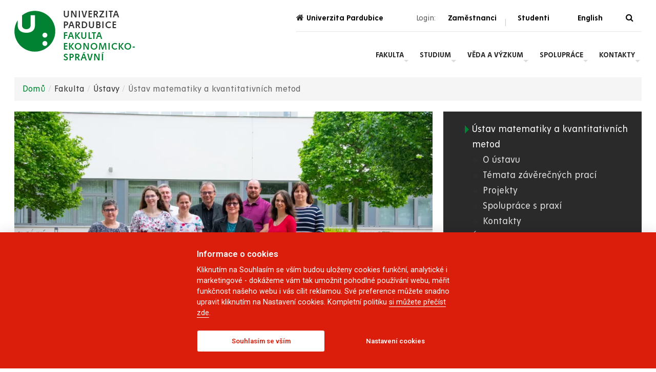

--- FILE ---
content_type: text/html; charset=UTF-8
request_url: https://fes.upce.cz/fes/umkm.html
body_size: 75274
content:

<!DOCTYPE html>
<html lang="cs" dir="ltr" prefix="og: https://ogp.me/ns#">
  <head>
    <meta charset="utf-8" />
<meta name="description" content="Ústav matematiky a kvantitativních metod zajišťuje na FES výuku matematiky a dalších předmětů, založených na statistických metodách a metodách operačního výzkumu." />
<link rel="canonical" href="https://fes.upce.cz/fes/umkm.html" />
<meta property="og:url" content="https://fes.upce.cz/fes/umkm.html" />
<meta property="og:title" content="Ústav matematiky a kvantitativních metod" />
<meta property="og:description" content="Ústav matematiky a kvantitativních metod zajišťuje na FES výuku matematiky a dalších předmětů, založených na statistických metodách a metodách operačního výzkumu." />
<meta property="og:image:type" content="image/webp" />
<meta name="Generator" content="Drupal 10 (https://www.drupal.org)" />
<meta name="MobileOptimized" content="width" />
<meta name="HandheldFriendly" content="true" />
<meta name="viewport" content="width=device-width, initial-scale=1.0" />
<meta property="og:image" content="https://fes.upce.cz/sites/default/files/styles/960/public/images/2025-06/bc-jan-vacek/umkm117928.jpg.webp?itok=hCRr5CCt" />
<meta property="og:image:url" content="https://fes.upce.cz/sites/default/files/images/2025-06/bc-jan-vacek/umkm117928.jpg" />
<link rel="icon" href="/sites/default/files/favicon.ico" type="image/vnd.microsoft.icon" />
<link rel="alternate" hreflang="cs" href="https://fes.upce.cz/fes/umkm.html" />

    <title>Ústav matematiky a kvantitativních metod | Univerzita Pardubice</title>
    <link rel="stylesheet" media="all" href="/core/themes/stable9/css/system/components/align.module.css?t93yv9" />
<link rel="stylesheet" media="all" href="/core/themes/stable9/css/system/components/fieldgroup.module.css?t93yv9" />
<link rel="stylesheet" media="all" href="/core/themes/stable9/css/system/components/container-inline.module.css?t93yv9" />
<link rel="stylesheet" media="all" href="/core/themes/stable9/css/system/components/clearfix.module.css?t93yv9" />
<link rel="stylesheet" media="all" href="/core/themes/stable9/css/system/components/details.module.css?t93yv9" />
<link rel="stylesheet" media="all" href="/core/themes/stable9/css/system/components/hidden.module.css?t93yv9" />
<link rel="stylesheet" media="all" href="/core/themes/stable9/css/system/components/item-list.module.css?t93yv9" />
<link rel="stylesheet" media="all" href="/core/themes/stable9/css/system/components/js.module.css?t93yv9" />
<link rel="stylesheet" media="all" href="/core/themes/stable9/css/system/components/nowrap.module.css?t93yv9" />
<link rel="stylesheet" media="all" href="/core/themes/stable9/css/system/components/position-container.module.css?t93yv9" />
<link rel="stylesheet" media="all" href="/core/themes/stable9/css/system/components/reset-appearance.module.css?t93yv9" />
<link rel="stylesheet" media="all" href="/core/themes/stable9/css/system/components/resize.module.css?t93yv9" />
<link rel="stylesheet" media="all" href="/core/themes/stable9/css/system/components/system-status-counter.css?t93yv9" />
<link rel="stylesheet" media="all" href="/core/themes/stable9/css/system/components/system-status-report-counters.css?t93yv9" />
<link rel="stylesheet" media="all" href="/core/themes/stable9/css/system/components/system-status-report-general-info.css?t93yv9" />
<link rel="stylesheet" media="all" href="/core/themes/stable9/css/system/components/tablesort.module.css?t93yv9" />
<link rel="stylesheet" media="all" href="/core/themes/stable9/css/views/views.module.css?t93yv9" />
<link rel="stylesheet" media="all" href="/modules/contrib/paragraphs/css/paragraphs.unpublished.css?t93yv9" />
<link rel="stylesheet" media="all" href="/themes/custom/upce/css/upce.css?t93yv9" />
<link rel="stylesheet" media="all" href="/themes/custom/emulsify-ds-upce-2022/dist/style.css?t93yv9" defer />
<link rel="stylesheet" media="all" href="/themes/custom/emulsify-ds-upce-2022/tempaltes-tmp/css/tmp.css?t93yv9" defer />
<link rel="stylesheet" media="all" href="https://cdnjs.cloudflare.com/ajax/libs/font-awesome/4.7.0/css/font-awesome.min.css" defer />

    

<!-- Google Tag Manager -->


<script>
  // pokud jsem na local develu, nevkladam gtm
  if (window.location.host.slice(-'.lndo.site'.length) !== '.lndo.site') {
    (function(w,d,s,l,i){w[l]=w[l]||[];w[l].push({'gtm.start':
      new Date().getTime(),event:'gtm.js'});var f=d.getElementsByTagName(s)[0],
      j=d.createElement(s),dl=l!='dataLayer'?'&l='+l:'';j.async=true;j.src=
      'https://www.googletagmanager.com/gtm.js?id='+i+dl;f.parentNode.insertBefore(j,f);
      })(window,document,'script','dataLayer','GTM-MP8SNDW');
  }
</script>
  <!-- End Google Tag Manager -->

  </head>
  <body class="theme-fes node--id--27691 node--type--page host--fes-upce-cz env--prod">

  <!-- Google Tag Manager (noscript) -->
<noscript><iframe src="https://www.googletagmanager.com/ns.html?id=GTM-MP8SNDW"
height="0" width="0" style="display:none;visibility:hidden"></iframe></noscript>
<!-- End Google Tag Manager (noscript) -->

        <a href="#main-content" class="visually-hidden focusable">
      Přejít k hlavnímu obsahu
    </a>
    
      <div class="dialog-off-canvas-main-canvas" data-off-canvas-main-canvas>
    




    

<div  class="layout-container layout-container--with-sidebar">
  
    <header>
    
    



  

<section  class="section content_bright_background" >

  
  
  <div  class="section__content section__content--inner">

              
            <div class="content_outer">      
            </div>
            
            <div class="content_inner">
                




  

<section  class="section content_bright_background" >

  
  
  <div  class="section__content section__content--inner">

              
            <div class="content_outer">      
            </div>
            
            <div class="content_inner">
          
            
    <div  class="header__primary">
    <div  class="header__branding header__branding--domain">
                        

<div  class="logo">
      
    

<a 
   class="logo-img__link"
      aria-label="logo Fakulta ekonomicko- správní"
    href="/fakulta-ekonomicko-spravni"
><img
     class="image"       
      
          sizes="auto"
            src='/sites/default/files/themes/fes/logo.svg'
          alt="logo Fakulta ekonomicko- správní"
                  width="80"
              height="90"
              loading="lazy"
      /><span  class="logo__text"><span  class="logo__text logo__text--title">Univerzita
Pardubice</span><span  class="logo__text logo__text--brand domain-fes">Fakulta
ekonomicko-
správní</span></span></a>  
                
                                                           
            
</div>
                  </div>
    <div  class="header__menu header__menu--domain">
              
    <style>
    .login-menu{width:100%;height:45px;display:flex;align-items:center;justify-content:flex-end;font-size:1rem;color:#595959; padding-bottom: 8px}
    .login-menu .login-menu-container{width:100%;height:100%;position:relative;display:flex;flex-direction:row;align-items:center;justify-content:right; margin-right: 1em;}
    .service-links{
        font-family: 'FenomenSans-SemiBold', georgia, times, 'Times New Roman', serif;
        display:flex;
        justify-content:center;
        align-items:center;
        }
    .service-links .parent-link {list-style:none;width:93px;cursor:pointer;text-align:center;color:#000}
    .service-links .parent-link:hover{text-decoration:underline}
    .login-label{position:relative}
    .login-label::before{position:absolute;width:20px;height:20px;margin-right:5px;left:-20px;float:left;content:" ";display:none}
            
    .sublinks{border:2px solid;border-radius:.7em;width:45%;height:60px;margin:1em;text-decoration:none;display:flex;align-items:center;justify-content:center;color:#fff}
    @media (min-width:500px){
    .login-label::before{display:block}
    .service-links .parent-link{margin:5px;width:100px}
    }
    @media (max-width:720px){
    .login-menu{width:100%}
    .header__menu{display:flex;justify-content:flex-end;flex-wrap:wrap}
    .header__menu hr {
        display: none;
    }
    }
    
    @media (max-width:720px) {
        
        .header__menu .login-menu .login-menu-container {
            position: initial;
            justify-content: center;
            margin-right: 0;
        }
        
        .header__menu--domain .back-to-upce {
            position: absolute;
            margin: 1em;
            top: 0;
            left: 0;
        }

        .header__menu {
            /* sirka hlavicky */
            width: 100vw;
        }

        .header__menu nav {
          width: 100%;
        }
        
        #menu_lang { 
            width: fit-content;
        }

    }

    .back-to-upce { 
        font-size: 1rem; 
        font-family: 'FenomenSans-SemiBold', georgia, times, 'Times New Roman', serif;
        margin-right: 4em;color:var(--c-accent-high); text-decoration: none;display: flex;align-items: baseline;}
    .back-to-upce i {padding-right: 5px; color:var(--c-accent-high)}

    .service-links .parent-link a {
        color: black;
        text-decoration:none;
    }

    .service-links .parent-link a:visited {
        color: black;
        text-decoration:none;
    }
    
    .login-menu-container a, .login-menu-container a:visited {
        color: black;
    }

</style>

<div class="login-menu">
    <div class="login-menu-container">

            <a class="back-to-upce domain-www" href="https://www.upce.cz"><i class="fa fa-home domain-www"></i>Univerzita Pardubice</a>    
    
        <span class="login-label">Login:</span>
                <ul class="service-links">
                        
                                                                                                    
                                                                                                    
                
                
                <li id="open_dialog_employees"  class="parent-link">Zaměstnanci</li>
                
                        
                                                                                                    
                                                                                                    
                
                                <li   class="parent-link" style="width: 0px; opacity: 0.2; margin-top: 21px" >&nbsp;|&nbsp;</li>
                
                <li id="open_dialog_students"  class="parent-link">Studenti</li>
                
                        
                                                                                                    
                                                                                                                                                
                
                
                <li id="menu_lang"  class="parent-link"><a href="/en">English</a></li>
                
                    </ul>
                <a href="#" id="open_dialog_search" aria-label="Vyhledávání" class="ml-3 xs-pr-2 sm-pr-0 pointer lang magnifier pull-right">
            <i id="l_search"class="fa fa-search black" data-toggle="tooltip" data-placement="left" title="" data-original-title="Hledejte pomocí alt+f"></i>
        </a>

        
    </div>
    
</div>
<hr style="padding:0; margin:0; opacity: 0.2" />










<dialog class="content_dark_background dialog_search" aria-labelledby="dialog_title_search" aria-describedby="dialog_description_search">
  
  <div class="dialog__header">

    <div class="dialog__close_button">
    
<button class="button--icon" id="close_dialog_search">
  
      
            

                    
              
        
        
        
                        
        
            

    <i class="favicon fa fa-window-close fa-1x " ></i>
      </button>
    </div>

    <div class="dialog__title">
          
      
<h2 
      id="dialog_title_search"
   id="block-upce-loginmenu" class="h2 heading">
            Vyhledávání
      </h2>
        </div>

  </div>
  
  <div id="dialog_description_search">
  
    <form id="search-form" method="get" class="search" action="/search/node" tabindex="-1">

      <fieldset tabindex="-1">
      
        
      
            

                    
              
        
        
        
                        
        
            

    <i class="favicon fa fa-search fa-1x favicon--theme-dark inverse" ></i>
      
                <input id="search-field" autocomplete="off" name="keys" type="text" class="form-control" placeholder="Vyhledávání" />
      
      </fieldset>

            
    
  <div class="modal-content-buttons">
    
      







  
  
  <button 
     class="button button--transparent-white button--size-big inverse"
      type="submit"
      id="search_content"
      data-domain="fes_upce_cz"
      data-lang="cs"
    >
              Obsah        
                
  </button>

    
      







  
  
  <button 
     class="button button--transparent-white button--size-big inverse"
      type="submit"
      id="search_contacts"
      data-domain="fes_upce_cz"
      data-lang="cs"
    >
              Kontakty        
                
  </button>

    </div>

    </form>

    </div>

</dialog>






<dialog class="content_dark_background dialog_students" aria-labelledby="dialog_title_students" aria-describedby="dialog_description_students">
  
  <div class="dialog__header">

    <div class="dialog__close_button">
    
<button class="button--icon" id="close_dialog_students">
  
      
            

                    
              
        
        
        
                        
        
            

    <i class="favicon fa fa-window-close fa-1x " ></i>
      </button>
    </div>

    <div class="dialog__title">
          
      
<h2 
      id="dialog_title_students"
   class="h2 heading">
            Přihlášení pro studenty
      </h2>
        </div>

  </div>
  
  <div id="dialog_description_students">
      <p class="rt-reg">
    
        
    
  <div class="modal-content-buttons">
    
      







  
            

<a 
   class="button button--transparent-white button--size-big inverse"
      id="modal_students_email"
    href="http://student.upce.cz"
>E-mail</a>  

    
      







  
            

<a 
   class="button button--transparent-white button--size-big inverse"
      id="modal_students_intranet"
    href="https://studenti.upce.cz"
>Intranet</a>  

    
      







  
            

<a 
   class="button button--transparent-white button--size-big inverse"
      id="modal_students_stag"
    href="https://portal.upce.cz/portal/"
>STAG</a>  

    
      







  
            

<a 
   class="button button--transparent-white button--size-big inverse"
      id="modal_students_moodle"
    href="https://unicom.upce.cz/moodle/"
>MOODLE</a>  

    
      







  
            

<a 
   class="button button--transparent-white button--size-big inverse"
      id="modal_students_iskam"
    href="https://iskam.upce.cz/"
>ISKAM</a>  

    </div>

      </p>
    </div>

</dialog>






<dialog class="content_dark_background dialog_employees" aria-labelledby="dialog_title_employees" aria-describedby="dialog_description_employees">
  
  <div class="dialog__header">

    <div class="dialog__close_button">
    
<button class="button--icon" id="close_dialog_employees">
  
      
            

                    
              
        
        
        
                        
        
            

    <i class="favicon fa fa-window-close fa-1x " ></i>
      </button>
    </div>

    <div class="dialog__title">
          
      
<h2 
      id="dialog_title_employees"
   class="h2 heading">
            Přihlášení pro zaměstnance
      </h2>
        </div>

  </div>
  
  <div id="dialog_description_employees">
      <p class="rt-reg">
    
            
    
  <div class="modal-content-buttons">
    
      







  
            

<a 
   class="button button--transparent-white button--size-big inverse"
      id="employees_intranet"
    href="https://zamestnanci.upce.cz"
>Intranet</a>  

    
      







  
            

<a 
   class="button button--transparent-white button--size-big inverse"
      id="employees_login"
    href="https://fes.upce.cz/caslogin?destination=/fes/umkm.html"
>Redakce webu</a>  

    </div>

      </p>
    </div>

</dialog>
  
      


  

<nav class="upce-menu">
  <a href="#" id="toggle-expand" class="toggle-expand">
    <span class="toggle-expand__open">
            <span class="toggle-expand__text"><i class="fa fa-bars" aria-hidden="true"></i>Menu</span>
    </span>
    <span class="toggle-expand__close">
      <span class="toggle-expand__text"><i class="fa fa-bars" aria-hidden="true"></i>Menu</span>
    </span>
  </a>
  <div id="mega-nav" class="mega-nav">
    


    
                          
    
<ul  data-block-id="upce_03.fes" class="mega-menu">
            
<li  class="mega-menu__item mega-menu__item--active mega-menu__item--with-sub">
                <a href="/" class="mega-menu__link mega-menu__link--active mega-menu__link--with-sub" data-drupal-link-system-path="&lt;front&gt;">Fakulta</a>
              <span class="expand-sub"></span>
          
                                    
    
<ul  class="mega-menu mega-menu--sub mega-menu--sub-1">
            
<li  class="mega-menu__item mega-menu__item--sub mega-menu__item--sub-1 mega-menu__item--with-sub">
                <a href="https://fes.upce.cz/fes/fakulta/o-fakulte.html" title="https://fes.upce.cz/fes/fakulta/o-fakulte.html" class="mega-menu__link mega-menu__link--sub mega-menu__link--sub-1 mega-menu__link--with-sub">O fakultě</a>
              <span class="expand-sub"></span>
          
                          
    
<ul  class="mega-menu mega-menu--sub mega-menu--sub-1 mega-menu--sub-2">
            
<li  class="mega-menu__item mega-menu__item--sub mega-menu__item--sub-2">
                <a href="/fes/o-nas-fakulta-ekonomicko-spravni" class="mega-menu__link mega-menu__link--sub mega-menu__link--sub-2" data-drupal-link-system-path="node/27677">O nás</a>
          </li>
          
<li  class="mega-menu__item mega-menu__item--sub mega-menu__item--sub-2">
                <a href="/fes/fakulta/org-usporadani.html" class="mega-menu__link mega-menu__link--sub mega-menu__link--sub-2" data-drupal-link-system-path="node/27676">Organizační uspořádání</a>
          </li>
          
<li  class="mega-menu__item mega-menu__item--sub mega-menu__item--sub-2">
                <a href="/fes/fakulta/organy.html" class="mega-menu__link mega-menu__link--sub mega-menu__link--sub-2" data-drupal-link-system-path="node/27749">Orgány fakulty</a>
          </li>
          
<li  class="mega-menu__item mega-menu__item--sub mega-menu__item--sub-2">
                <a href="/vyberove-rizeni" class="mega-menu__link mega-menu__link--sub mega-menu__link--sub-2" data-drupal-link-system-path="vyberove-rizeni">Volná místa</a>
          </li>
          
<li  class="mega-menu__item mega-menu__item--sub mega-menu__item--sub-2">
                <a href="/fes/deska.html" class="mega-menu__link mega-menu__link--sub mega-menu__link--sub-2" data-drupal-link-system-path="node/27718">Úřední deska</a>
          </li>
          
<li  class="mega-menu__item mega-menu__item--sub mega-menu__item--sub-2">
                <a href="/fes/spoluprace/fotogalerie.html" class="mega-menu__link mega-menu__link--sub mega-menu__link--sub-2" data-drupal-link-system-path="node/27976">Fotogalerie</a>
          </li>
          
<li  class="mega-menu__item mega-menu__item--sub mega-menu__item--sub-2 mega-menu__item--last">
                <a href="/fes/virtualni-3d-prohlidka-fakulty" class="mega-menu__link mega-menu__link--sub mega-menu__link--sub-2 mega-menu__link--last" data-drupal-link-system-path="node/38478">Virtuální 3D prohlídka fakulty</a>
          </li>
      </ul>
  
      </li>
          
<li  class="mega-menu__item mega-menu__item--active mega-menu__item--sub mega-menu__item--sub-1 mega-menu__item--with-sub">
                <a href="/" class="mega-menu__link mega-menu__link--active mega-menu__link--sub mega-menu__link--sub-1 mega-menu__link--with-sub" data-drupal-link-system-path="&lt;front&gt;">Ústavy</a>
              <span class="expand-sub"></span>
          
                          
    
<ul  class="mega-menu mega-menu--sub mega-menu--sub-1 mega-menu--sub-2">
            
<li  class="mega-menu__item mega-menu__item--sub mega-menu__item--sub-2">
                <a href="/fes/uev.html" class="mega-menu__link mega-menu__link--sub mega-menu__link--sub-2" data-drupal-link-system-path="node/27678">Ústav ekonomických věd</a>
          </li>
          
<li  class="mega-menu__item mega-menu__item--sub mega-menu__item--sub-2">
                <a href="/fes/upem.html" class="mega-menu__link mega-menu__link--sub mega-menu__link--sub-2" data-drupal-link-system-path="node/27684">Ústav podnikové ekonomiky a managementu</a>
          </li>
          
<li  class="mega-menu__item mega-menu__item--active mega-menu__item--sub mega-menu__item--sub-2">
                <a href="/fes/umkm.html" class="mega-menu__link mega-menu__link--active mega-menu__link--sub mega-menu__link--sub-2 is-active" data-drupal-link-system-path="node/27691" aria-current="page">Ústav matematiky a kvantitativních metod</a>
          </li>
          
<li  class="mega-menu__item mega-menu__item--sub mega-menu__item--sub-2">
                <a href="/fes/usii.html" class="mega-menu__link mega-menu__link--sub mega-menu__link--sub-2" data-drupal-link-system-path="node/27700">Ústav systémového inženýrství a informatiky</a>
          </li>
          
<li  class="mega-menu__item mega-menu__item--sub mega-menu__item--sub-2 mega-menu__item--last">
                <a href="/fes/ussv.html" class="mega-menu__link mega-menu__link--sub mega-menu__link--sub-2 mega-menu__link--last" data-drupal-link-system-path="node/27709">Ústav správních a sociálních věd</a>
          </li>
      </ul>
  
      </li>
          
<li  class="mega-menu__item mega-menu__item--sub mega-menu__item--sub-1 mega-menu__item--with-sub mega-menu__item--last">
                <a href="/" class="mega-menu__link mega-menu__link--sub mega-menu__link--sub-1 mega-menu__link--with-sub mega-menu__link--last" data-drupal-link-system-path="&lt;front&gt;">Pracoviště</a>
              <span class="expand-sub"></span>
          
                          
    
<ul  class="mega-menu mega-menu--sub mega-menu--sub-1 mega-menu--sub-2">
            
<li  class="mega-menu__item mega-menu__item--sub mega-menu__item--sub-2">
                <a href="/fes/cvv" class="mega-menu__link mega-menu__link--sub mega-menu__link--sub-2" data-drupal-link-system-path="node/28265">Centrum pro vědu a výzkum</a>
          </li>
          
<li  class="mega-menu__item mega-menu__item--sub mega-menu__item--sub-2">
                <a href="/fes/ipc.html" class="mega-menu__link mega-menu__link--sub mega-menu__link--sub-2" data-drupal-link-system-path="node/27717">Informační a poradenské centrum</a>
          </li>
          
<li  class="mega-menu__item mega-menu__item--sub mega-menu__item--sub-2 mega-menu__item--last">
                <a href="https://fes.upce.cz/kontakty-pro-studenty-uchazece" class="mega-menu__link mega-menu__link--sub mega-menu__link--sub-2 mega-menu__link--last">Studijní oddělení</a>
          </li>
      </ul>
  
      </li>
      </ul>
  
      </li>
          
<li  class="mega-menu__item mega-menu__item--with-sub">
                <a href="/" class="mega-menu__link mega-menu__link--with-sub" data-drupal-link-system-path="&lt;front&gt;">Studium</a>
              <span class="expand-sub"></span>
          
                                    
    
<ul  class="mega-menu mega-menu--sub mega-menu--sub-1">
            
<li  class="mega-menu__item mega-menu__item--sub mega-menu__item--sub-1 mega-menu__item--with-sub">
                <a href="/" class="mega-menu__link mega-menu__link--sub mega-menu__link--sub-1 mega-menu__link--with-sub" data-drupal-link-system-path="&lt;front&gt;">Pro uchazeče</a>
              <span class="expand-sub"></span>
          
                          
    
<ul  class="mega-menu mega-menu--sub mega-menu--sub-1 mega-menu--sub-2">
            
<li  class="mega-menu__item mega-menu__item--sub mega-menu__item--sub-2">
                <a href="/fes/studuj-nami" class="mega-menu__link mega-menu__link--sub mega-menu__link--sub-2" data-drupal-link-system-path="node/28209">Studuj s námi</a>
          </li>
          
<li  class="mega-menu__item mega-menu__item--sub mega-menu__item--sub-2">
                <a href="/fes/pro-uchazece/info-prij-riz.html" class="mega-menu__link mega-menu__link--sub mega-menu__link--sub-2" data-drupal-link-system-path="node/27813">Přijímací řízení 2026/2027</a>
          </li>
          
<li  class="mega-menu__item mega-menu__item--sub mega-menu__item--sub-2">
                <a href="/fes/pro-uchazece/den-dveri.html" class="mega-menu__link mega-menu__link--sub mega-menu__link--sub-2" data-drupal-link-system-path="node/27812">Den otevřených dveří</a>
          </li>
          
<li  class="mega-menu__item mega-menu__item--sub mega-menu__item--sub-2">
                <a href="/fes/studijni-programy-specializace" class="mega-menu__link mega-menu__link--sub mega-menu__link--sub-2" data-drupal-link-system-path="node/28200">Studijní programy a specializace</a>
          </li>
          
<li  class="mega-menu__item mega-menu__item--sub mega-menu__item--sub-2 mega-menu__item--last">
                <a href="https://portal.upce.cz/portal/studium/uchazec/" class="mega-menu__link mega-menu__link--sub mega-menu__link--sub-2 mega-menu__link--last">E-přihláška</a>
          </li>
      </ul>
  
      </li>
          
<li  class="mega-menu__item mega-menu__item--sub mega-menu__item--sub-1 mega-menu__item--with-sub">
                <a href="/" class="mega-menu__link mega-menu__link--sub mega-menu__link--sub-1 mega-menu__link--with-sub" data-drupal-link-system-path="&lt;front&gt;">Studijní záležitosti</a>
              <span class="expand-sub"></span>
          
                          
    
<ul  class="mega-menu mega-menu--sub mega-menu--sub-1 mega-menu--sub-2">
            
<li  class="mega-menu__item mega-menu__item--sub mega-menu__item--sub-2">
                <a href="/fes/organizace-akademickeho-roku-na-fes" class="mega-menu__link mega-menu__link--sub mega-menu__link--sub-2" data-drupal-link-system-path="node/28184">Harmonogram akademického roku na FES</a>
          </li>
          
<li  class="mega-menu__item mega-menu__item--sub mega-menu__item--sub-2">
                <a href="/fes/studijni-plany" class="mega-menu__link mega-menu__link--sub mega-menu__link--sub-2" data-drupal-link-system-path="node/28185">Studijní plány</a>
          </li>
          
<li  class="mega-menu__item mega-menu__item--sub mega-menu__item--sub-2">
                <a href="https://fes.upce.cz/fes/stipendia" class="mega-menu__link mega-menu__link--sub mega-menu__link--sub-2">Stipendia</a>
          </li>
          
<li  class="mega-menu__item mega-menu__item--sub mega-menu__item--sub-2">
                <a href="/fes/pro-uchazece/poplatky-za-studium.html" class="mega-menu__link mega-menu__link--sub mega-menu__link--sub-2" data-drupal-link-system-path="node/27815">Poplatky za studium</a>
          </li>
          
<li  class="mega-menu__item mega-menu__item--sub mega-menu__item--sub-2 mega-menu__item--last">
                <a href="/fes/pomoc-podpora-krizovych-situacich" class="mega-menu__link mega-menu__link--sub mega-menu__link--sub-2 mega-menu__link--last" data-drupal-link-system-path="node/38426">Pomoc a podpora v krizových situacích</a>
          </li>
      </ul>
  
      </li>
          
<li  class="mega-menu__item mega-menu__item--sub mega-menu__item--sub-1 mega-menu__item--with-sub mega-menu__item--last">
                <a href="/" class="mega-menu__link mega-menu__link--sub mega-menu__link--sub-1 mega-menu__link--with-sub mega-menu__link--last" data-drupal-link-system-path="&lt;front&gt;">Co vás zajímá</a>
              <span class="expand-sub"></span>
          
                          
    
<ul  class="mega-menu mega-menu--sub mega-menu--sub-1 mega-menu--sub-2">
            
<li  class="mega-menu__item mega-menu__item--sub mega-menu__item--sub-2">
                <a href="https://fes.upce.cz/fes/spoluprace/se-zahranicim.html" class="mega-menu__link mega-menu__link--sub mega-menu__link--sub-2">Studium a stáže v zahraničí </a>
          </li>
          
<li  class="mega-menu__item mega-menu__item--sub mega-menu__item--sub-2">
                <a href="/fes/univerzita-tretiho-veku" class="mega-menu__link mega-menu__link--sub mega-menu__link--sub-2" data-drupal-link-system-path="node/28212">Univerzita třetího věku</a>
          </li>
          
<li  class="mega-menu__item mega-menu__item--sub mega-menu__item--sub-2">
                <a href="/fes/pro-uchazece/seznamovak.html" class="mega-menu__link mega-menu__link--sub mega-menu__link--sub-2" data-drupal-link-system-path="node/27823">Seznamovák 2025</a>
          </li>
          
<li  class="mega-menu__item mega-menu__item--sub mega-menu__item--sub-2">
                <a href="/fes/fes-na-upce-on-air" class="mega-menu__link mega-menu__link--sub mega-menu__link--sub-2" data-drupal-link-system-path="node/41308">FES na UPCE On Air</a>
          </li>
          
<li  class="mega-menu__item mega-menu__item--sub mega-menu__item--sub-2">
                <a href="https://fes.upce.cz/fes/ipc.html" class="mega-menu__link mega-menu__link--sub mega-menu__link--sub-2">Informační a poradenské centrum</a>
          </li>
          
<li  class="mega-menu__item mega-menu__item--sub mega-menu__item--sub-2 mega-menu__item--last">
                <a href="/kontakty-pro-studenty-uchazece" class="mega-menu__link mega-menu__link--sub mega-menu__link--sub-2 mega-menu__link--last" data-drupal-link-system-path="node/37256">Kontakty</a>
          </li>
      </ul>
  
      </li>
      </ul>
  
      </li>
          
<li  class="mega-menu__item mega-menu__item--with-sub">
                <a href="/" class="mega-menu__link mega-menu__link--with-sub" data-drupal-link-system-path="&lt;front&gt;">Věda a výzkum</a>
              <span class="expand-sub"></span>
          
                                    
    
<ul  class="mega-menu mega-menu--sub mega-menu--sub-1">
            
<li  class="mega-menu__item mega-menu__item--sub mega-menu__item--sub-1 mega-menu__item--with-sub">
                <a href="/" class="mega-menu__link mega-menu__link--sub mega-menu__link--sub-1 mega-menu__link--with-sub" data-drupal-link-system-path="&lt;front&gt;">Vědecké kvalifikace</a>
              <span class="expand-sub"></span>
          
                          
    
<ul  class="mega-menu mega-menu--sub mega-menu--sub-1 mega-menu--sub-2">
            
<li  class="mega-menu__item mega-menu__item--sub mega-menu__item--sub-2 mega-menu__item--last">
                <a href="/fes/veda-vyzkum/habil-a-prof-rizeni.html" class="mega-menu__link mega-menu__link--sub mega-menu__link--sub-2 mega-menu__link--last" data-drupal-link-system-path="node/27872">Habilitační řízení a řízení ke jmenování profesorem</a>
          </li>
      </ul>
  
      </li>
          
<li  class="mega-menu__item mega-menu__item--sub mega-menu__item--sub-1 mega-menu__item--with-sub">
                <a href="/" class="mega-menu__link mega-menu__link--sub mega-menu__link--sub-1 mega-menu__link--with-sub" data-drupal-link-system-path="&lt;front&gt;">Vědecké aktivity</a>
              <span class="expand-sub"></span>
          
                          
    
<ul  class="mega-menu mega-menu--sub mega-menu--sub-1 mega-menu--sub-2">
            
<li  class="mega-menu__item mega-menu__item--sub mega-menu__item--sub-2">
                <a href="/fes/veda-vyzkum/konference.html" class="mega-menu__link mega-menu__link--sub mega-menu__link--sub-2" data-drupal-link-system-path="node/27833">Odborné akce</a>
          </li>
          
<li  class="mega-menu__item mega-menu__item--sub mega-menu__item--sub-2">
                <a href="/fes/veda-vyzkum/vyzkum.html" class="mega-menu__link mega-menu__link--sub mega-menu__link--sub-2" data-drupal-link-system-path="node/27825">Projekty</a>
          </li>
          
<li  class="mega-menu__item mega-menu__item--sub mega-menu__item--sub-2">
                <a href="https://fes.upce.cz/publikace?pracoviste=4" class="mega-menu__link mega-menu__link--sub mega-menu__link--sub-2">Publikace</a>
          </li>
          
<li  class="mega-menu__item mega-menu__item--sub mega-menu__item--sub-2">
                <a href="https://www.upce.cz/people" class="mega-menu__link mega-menu__link--sub mega-menu__link--sub-2">Odborníci dle zaměření</a>
          </li>
          
<li  class="mega-menu__item mega-menu__item--sub mega-menu__item--sub-2">
                <a href="/fes/disertacni-prace" class="mega-menu__link mega-menu__link--sub mega-menu__link--sub-2" data-drupal-link-system-path="node/27983">Disertační práce</a>
          </li>
          
<li  class="mega-menu__item mega-menu__item--sub mega-menu__item--sub-2 mega-menu__item--last">
                <a href="/fes/veda-vyzkum/fakultni-casopisy.html" class="mega-menu__link mega-menu__link--sub mega-menu__link--sub-2 mega-menu__link--last" data-drupal-link-system-path="node/27893">Stránky vědeckých časopisů</a>
          </li>
      </ul>
  
      </li>
          
<li  class="mega-menu__item mega-menu__item--sub mega-menu__item--sub-1 mega-menu__item--with-sub mega-menu__item--last">
                <a href="/fes/vedecke-tymy" class="mega-menu__link mega-menu__link--sub mega-menu__link--sub-1 mega-menu__link--with-sub mega-menu__link--last" data-drupal-link-system-path="node/28362">Vědecké týmy</a>
              <span class="expand-sub"></span>
          
                          
    
<ul  class="mega-menu mega-menu--sub mega-menu--sub-1 mega-menu--sub-2">
            
<li  class="mega-menu__item mega-menu__item--sub mega-menu__item--sub-2">
                <a href="/fes/excelentni-vedecke-tymy" class="mega-menu__link mega-menu__link--sub mega-menu__link--sub-2" data-drupal-link-system-path="node/28363">Excelentní výzkumné týmy</a>
          </li>
          
<li  class="mega-menu__item mega-menu__item--sub mega-menu__item--sub-2 mega-menu__item--last">
                <a href="/fes/vedecke-tymy-vedene-mladym-vedeckym-pracovnikem" class="mega-menu__link mega-menu__link--sub mega-menu__link--sub-2 mega-menu__link--last" data-drupal-link-system-path="node/28364">Výzkumné týmy vedené mladým vědeckým pracovníkem</a>
          </li>
      </ul>
  
      </li>
      </ul>
  
      </li>
          
<li  class="mega-menu__item mega-menu__item--with-sub">
                <a href="/" class="mega-menu__link mega-menu__link--with-sub" data-drupal-link-system-path="&lt;front&gt;">Spolupráce</a>
              <span class="expand-sub"></span>
          
                                    
    
<ul  class="mega-menu mega-menu--sub mega-menu--sub-1">
            
<li  class="mega-menu__item mega-menu__item--sub mega-menu__item--sub-1 mega-menu__item--with-sub">
                <a href="/" class="mega-menu__link mega-menu__link--sub mega-menu__link--sub-1 mega-menu__link--with-sub" data-drupal-link-system-path="&lt;front&gt;">Partnerství a spolupráce</a>
              <span class="expand-sub"></span>
          
                          
    
<ul  class="mega-menu mega-menu--sub mega-menu--sub-1 mega-menu--sub-2">
            
<li  class="mega-menu__item mega-menu__item--sub mega-menu__item--sub-2">
                <a href="/fes/spoluprace-partnerstvi" class="mega-menu__link mega-menu__link--sub mega-menu__link--sub-2" data-drupal-link-system-path="node/28278">Spolupráce s praxí</a>
          </li>
          
<li  class="mega-menu__item mega-menu__item--sub mega-menu__item--sub-2">
                <a href="/fes/spoluprace/stredni-skoly.html" class="mega-menu__link mega-menu__link--sub mega-menu__link--sub-2" data-drupal-link-system-path="node/27942">Střední školy</a>
          </li>
          
<li  class="mega-menu__item mega-menu__item--sub mega-menu__item--sub-2">
                <a href="/fes/spoluprace/se-zahranicim.html" class="mega-menu__link mega-menu__link--sub mega-menu__link--sub-2" data-drupal-link-system-path="node/27952">Zahraničí</a>
          </li>
          
<li  class="mega-menu__item mega-menu__item--sub mega-menu__item--sub-2 mega-menu__item--last">
                <a href="/fes/spoluprace/s-prum-a-institucemi/clenstvi-narodni.html" class="mega-menu__link mega-menu__link--sub mega-menu__link--sub-2 mega-menu__link--last" data-drupal-link-system-path="node/27962">Členství v národních organizacích</a>
          </li>
      </ul>
  
      </li>
          
<li  class="mega-menu__item mega-menu__item--sub mega-menu__item--sub-1 mega-menu__item--with-sub">
                <a href="/" class="mega-menu__link mega-menu__link--sub mega-menu__link--sub-1 mega-menu__link--with-sub" data-drupal-link-system-path="&lt;front&gt;">Co vás zajímá</a>
              <span class="expand-sub"></span>
          
                          
    
<ul  class="mega-menu mega-menu--sub mega-menu--sub-1 mega-menu--sub-2">
            
<li  class="mega-menu__item mega-menu__item--sub mega-menu__item--sub-2">
                <a href="https://fes.upce.cz/vyberove-rizeni" class="mega-menu__link mega-menu__link--sub mega-menu__link--sub-2">Volná místa</a>
          </li>
          
<li  class="mega-menu__item mega-menu__item--sub mega-menu__item--sub-2 mega-menu__item--last">
                <a href="https://www.upce.cz/kontakt-2020-0" class="mega-menu__link mega-menu__link--sub mega-menu__link--sub-2 mega-menu__link--last">Veletrh KONTAKT</a>
          </li>
      </ul>
  
      </li>
          
<li  class="mega-menu__item mega-menu__item--sub mega-menu__item--sub-1 mega-menu__item--with-sub mega-menu__item--last">
                <a href="/" class="mega-menu__link mega-menu__link--sub mega-menu__link--sub-1 mega-menu__link--with-sub mega-menu__link--last" data-drupal-link-system-path="&lt;front&gt;">Absolventi</a>
              <span class="expand-sub"></span>
          
                          
    
<ul  class="mega-menu mega-menu--sub mega-menu--sub-1 mega-menu--sub-2">
            
<li  class="mega-menu__item mega-menu__item--sub mega-menu__item--sub-2">
                <a href="/fes/spoluprace/s-absolventy.html" class="mega-menu__link mega-menu__link--sub mega-menu__link--sub-2" data-drupal-link-system-path="node/27963">Spolupráce</a>
          </li>
          
<li  class="mega-menu__item mega-menu__item--sub mega-menu__item--sub-2 mega-menu__item--last">
                <a href="https://www.upce.cz/karierko" class="mega-menu__link mega-menu__link--sub mega-menu__link--sub-2 mega-menu__link--last">Kariérní centrum</a>
          </li>
      </ul>
  
      </li>
      </ul>
  
      </li>
          
<li  class="mega-menu__item mega-menu__item--with-sub mega-menu__item--last">
                <a href="/" class="mega-menu__link mega-menu__link--with-sub mega-menu__link--last" data-drupal-link-system-path="&lt;front&gt;">Kontakty</a>
              <span class="expand-sub"></span>
          
                                    
    
<ul  class="mega-menu mega-menu--sub mega-menu--sub-1">
            
<li  class="mega-menu__item mega-menu__item--sub mega-menu__item--sub-1 mega-menu__item--with-sub">
                <a href="https://fes.upce.cz/fes/fakulta" class="mega-menu__link mega-menu__link--sub mega-menu__link--sub-1 mega-menu__link--with-sub">Fakulta</a>
              <span class="expand-sub"></span>
          
                          
    
<ul  class="mega-menu mega-menu--sub mega-menu--sub-1 mega-menu--sub-2">
            
<li  class="mega-menu__item mega-menu__item--sub mega-menu__item--sub-2">
                <a href="/fes/kontaktni-udaje" class="mega-menu__link mega-menu__link--sub mega-menu__link--sub-2" data-drupal-link-system-path="node/28182">Kontaktní údaje</a>
          </li>
          
<li  class="mega-menu__item mega-menu__item--sub mega-menu__item--sub-2">
                <a href="https://www.upce.cz/people" class="mega-menu__link mega-menu__link--sub mega-menu__link--sub-2">Vyhledávání zaměstnanců</a>
          </li>
          
<li  class="mega-menu__item mega-menu__item--sub mega-menu__item--sub-2 mega-menu__item--last">
                <a href="https://download.upce.cz/cms/prohlidky/2018/index.html?startscene=25" class="mega-menu__link mega-menu__link--sub mega-menu__link--sub-2 mega-menu__link--last">Virtuální prohlídka</a>
          </li>
      </ul>
  
      </li>
          
<li  class="mega-menu__item mega-menu__item--sub mega-menu__item--sub-1 mega-menu__item--with-sub">
                <a href="https://fes.upce.cz/fes/studium-absolventi" class="mega-menu__link mega-menu__link--sub mega-menu__link--sub-1 mega-menu__link--with-sub">Studium a absolventi</a>
              <span class="expand-sub"></span>
          
                          
    
<ul  class="mega-menu mega-menu--sub mega-menu--sub-1 mega-menu--sub-2">
            
<li  class="mega-menu__item mega-menu__item--sub mega-menu__item--sub-2">
                <a href="https://fes.upce.cz/kontakty-pro-studenty-uchazece" class="mega-menu__link mega-menu__link--sub mega-menu__link--sub-2">Studijní oddělení</a>
          </li>
          
<li  class="mega-menu__item mega-menu__item--sub mega-menu__item--sub-2">
                <a href="https://www.upce.cz/poradna-apupa.html" class="mega-menu__link mega-menu__link--sub mega-menu__link--sub-2">Poradenské pracoviště APUPA</a>
          </li>
          
<li  class="mega-menu__item mega-menu__item--sub mega-menu__item--sub-2">
                <a href="https://www.upce.cz/studium/handicap/alma.html" class="mega-menu__link mega-menu__link--sub mega-menu__link--sub-2">Pro handicapované studenty</a>
          </li>
          
<li  class="mega-menu__item mega-menu__item--sub mega-menu__item--sub-2">
                <a href="https://www.upce.cz/zazemi/karierni-centrum.html" class="mega-menu__link mega-menu__link--sub mega-menu__link--sub-2">Kariérní centrum</a>
          </li>
          
<li  class="mega-menu__item mega-menu__item--sub mega-menu__item--sub-2 mega-menu__item--last">
                <a href="https://fes.upce.cz/fes/spoluprace/s-absolventy.html" class="mega-menu__link mega-menu__link--sub mega-menu__link--sub-2 mega-menu__link--last">Pro absolventy</a>
          </li>
      </ul>
  
      </li>
          
<li  class="mega-menu__item mega-menu__item--sub mega-menu__item--sub-1 mega-menu__item--with-sub mega-menu__item--last">
                <a href="https://fes.upce.cz/fes/sluzby" class="mega-menu__link mega-menu__link--sub mega-menu__link--sub-1 mega-menu__link--with-sub mega-menu__link--last">Služby</a>
              <span class="expand-sub"></span>
          
                          
    
<ul  class="mega-menu mega-menu--sub mega-menu--sub-1 mega-menu--sub-2">
            
<li  class="mega-menu__item mega-menu__item--sub mega-menu__item--sub-2">
                <a href="https://www.upce.cz/prodejna-odborne-literatury" class="mega-menu__link mega-menu__link--sub mega-menu__link--sub-2">Prodej odborné literatury a skript</a>
          </li>
          
<li  class="mega-menu__item mega-menu__item--sub mega-menu__item--sub-2">
                <a href="https://www.upce.cz/ubytovani-stravovani-0" class="mega-menu__link mega-menu__link--sub mega-menu__link--sub-2">Ubytování a stravování</a>
          </li>
          
<li  class="mega-menu__item mega-menu__item--sub mega-menu__item--sub-2">
                <a href="https://knihovna.upce.cz/" class="mega-menu__link mega-menu__link--sub mega-menu__link--sub-2">Knihovna</a>
          </li>
          
<li  class="mega-menu__item mega-menu__item--sub mega-menu__item--sub-2">
                <a href="https://www.upce.cz/cinnost-polygrafickeho-strediska" class="mega-menu__link mega-menu__link--sub mega-menu__link--sub-2">Kopírovací centrum</a>
          </li>
          
<li  class="mega-menu__item mega-menu__item--sub mega-menu__item--sub-2">
                <a href="https://kts.upce.cz/" class="mega-menu__link mega-menu__link--sub mega-menu__link--sub-2">Sportovní aktivity</a>
          </li>
          
<li  class="mega-menu__item mega-menu__item--sub mega-menu__item--sub-2">
                <a href="https://www.upce.cz/cinnost-vydavatelstvi" class="mega-menu__link mega-menu__link--sub mega-menu__link--sub-2">Vydavatelství</a>
          </li>
          
<li  class="mega-menu__item mega-menu__item--sub mega-menu__item--sub-2 mega-menu__item--last">
                <a href="https://eshop.upce.cz/?_ga=2.168336033.1659404433.1642406599-1717381084.1606209874" class="mega-menu__link mega-menu__link--sub mega-menu__link--sub-2 mega-menu__link--last">Uni zboží</a>
          </li>
      </ul>
  
      </li>
      </ul>
  
      </li>
      </ul>
  
</div>
</nav>

  
 
<div data-drupal-messages-fallback class="hidden"></div>

      </div>
  </div>
    
  <div  class="header__secondary">
        
                
      </div>

      </div>
          
    
  </div>

</section>

        
  <div  class="header__secondary">
                      

          

  <nav role='navigation' aria-labelledby='system-breadcrumb'>
    <h2  class="visually-hidden" id='system-breadcrumb'>Drobečková navigace</h2>
    <ol  class="breadcrumb">
          <li  class="breadcrumb__item">
                  

<a 
   class="link link--primary link--no-uppercase link--regular-medium link--book"
    href="/"
>Domů</a>                        </li>
          <li  class="breadcrumb__item">
                  Fakulta
              </li>
          <li  class="breadcrumb__item">
                  Ústavy
              </li>
          <li  class="breadcrumb__item">
                  Ústav matematiky a kvantitativních metod
              </li>
        </ol>
  </nav>

        

<div class="js-view-dom-id-3877aaef992c9a035c0bc6bc19aa11de434d1a0a779c57f39716b96f9c8328c6">
  
  
  

  
  
  

    

  
  

  
  
</div>

  

        </div>

      </div>
          
    
  </div>

</section>
    </header>
  
      
  <a id="main-content" tabindex="-1"></a>  <main role="main"  class="main-content main-content--with-sidebar">
        
    
    
  
    
            
                            



  

<section  class="section content_bright_background" >

  
  
  <div  class="section__content section__content--inner">

              
            <div class="content_outer">      
                              
        
                         
                                
                          
                          
          
                
                 
                    
                                        

<div  class="image-background">

  
      
  

  <img
     class="image image--higher image--pos-center"       
        
      srcset="https://fes.upce.cz/sites/default/files/styles/160/public/images/2025-06/bc-jan-vacek/umkm117928.jpg.webp?itok=cl_8F-ip 160w, https://fes.upce.cz/sites/default/files/styles/240/public/images/2025-06/bc-jan-vacek/umkm117928.jpg.webp?itok=3hVsT-B4 240w, https://fes.upce.cz/sites/default/files/styles/320/public/images/2025-06/bc-jan-vacek/umkm117928.jpg.webp?itok=rWah3D1y 320w, https://fes.upce.cz/sites/default/files/styles/480/public/images/2025-06/bc-jan-vacek/umkm117928.jpg.webp?itok=VfVuoFRy 480w, https://fes.upce.cz/sites/default/files/styles/640/public/images/2025-06/bc-jan-vacek/umkm117928.jpg.webp?itok=AKXSNoHJ 640w, https://fes.upce.cz/sites/default/files/styles/800/public/images/2025-06/bc-jan-vacek/umkm117928.jpg.webp?itok=47qeG25T 800w, https://fes.upce.cz/sites/default/files/styles/960/public/images/2025-06/bc-jan-vacek/umkm117928.jpg.webp?itok=hCRr5CCt 960w, https://fes.upce.cz/sites/default/files/styles/1120/public/images/2025-06/bc-jan-vacek/umkm117928.jpg.webp?itok=32A2GYbM 1120w, https://fes.upce.cz/sites/default/files/styles/1280/public/images/2025-06/bc-jan-vacek/umkm117928.jpg.webp?itok=VqIkVjdh 1280w, https://fes.upce.cz/sites/default/files/styles/1440/public/images/2025-06/bc-jan-vacek/umkm117928.jpg.webp?itok=nypIxT5l 1440w, https://fes.upce.cz/sites/default/files/styles/1600/public/images/2025-06/bc-jan-vacek/umkm117928.jpg.webp?itok=Ocg2RQJ_ 1600w, https://fes.upce.cz/sites/default/files/styles/1760/public/images/2025-06/bc-jan-vacek/umkm117928.jpg.webp?itok=iLGvLSFO 1760w, https://fes.upce.cz/sites/default/files/styles/1920/public/images/2025-06/bc-jan-vacek/umkm117928.jpg.webp?itok=YfKBX31x 1920w, https://fes.upce.cz/sites/default/files/styles/2080/public/images/2025-06/bc-jan-vacek/umkm117928.jpg.webp?itok=P9GY-NrH 2080w, https://fes.upce.cz/sites/default/files/styles/2240/public/images/2025-06/bc-jan-vacek/umkm117928.jpg.webp?itok=VOZft8B6 2240w"
      
          sizes="(max-width:719px) calc(100vw * 1), (max-width:1223px) calc(100vw * 1), calc(66.6vw * 1)"
            src='https://fes.upce.cz/sites/default/files/styles/160/public/images/2025-06/bc-jan-vacek/umkm117928.jpg.webp?itok=cl_8F-ip'
          alt="umkm117928.jpg"
              title="umkm117928.jpg"
                      loading="lazy"
      />
    
</div>
                      
                        
          
            </div>
            
            <div class="content_inner">
                                            </div>
          
    
  </div>

</section>
  
    



  

<section  class="section content_bright_background" >

  
  
  <div  class="section__content section__content--inner">

              
            <div class="content_outer">      
               
            </div>
            
            <div class="content_inner">
          
      <div class="page__content">
        
                          
<div class="social-icons-column">
    

<a 
   class="link"
      title="Sdílejte v síti Facebook"
    href="https://www.facebook.com/sharer/sharer.php?u=https://fes.upce.cz/fes/umkm.html"
><span class="fa-stack fa-lg" aria-hidden="true"><i class="favicon fa fa-square-o fa-stack-2x favicon--theme-dark" ></i><i class="favicon fa fa-facebook fa-stack-1x favicon--theme-dark" ></i></span></a> 
    

<a 
   class="link"
      title="Sdílejte v síti Twitter"
    href="http://www.twitter.com/share?url=https://fes.upce.cz/fes/umkm.html"
><span class="fa-stack fa-lg" aria-hidden="true"><i class="favicon fa fa-square-o fa-stack-2x favicon--theme-dark" ></i><i class="favicon fa fa-twitter fa-stack-1x favicon--theme-dark" ></i></span></a>
    

<a 
   class="link"
      title="Sdílejte v síti LinkedIn"
    href="https://www.linkedin.com/shareArticle?mini=true&amp;url=https://fes.upce.cz/fes/umkm.html&amp;title=%C3%9Astav+matematiky+a+kvantitativn%C3%ADch+metod+&amp;source=LinkedIn"
><span class="fa-stack fa-lg" aria-hidden="true"><i class="favicon fa fa-square-o fa-stack-2x favicon--theme-dark" ></i><i class="favicon fa fa-linkedin fa-stack-1x favicon--theme-dark" ></i></span></a>
    

<a 
   class="link"
      title="Tisk"
    href="javascript:window.print();"
><span class="fa-stack fa-lg" aria-hidden="true"><i class="favicon fa fa-square-o fa-stack-2x favicon--theme-dark" ></i><i class="favicon fa fa-print fa-stack-1x favicon--theme-dark" ></i></span></a>
</div>
        
                  <div class="page__header ">
            <div class="page__title">
                
        
<h1 
   class="h1 heading h1 heading--page">
            Ústav matematiky a kvantitativních metod 
      </h1>
    </div>                
    </div>
                <div class="rt-reg">
        

            

<article  class="node">  

      
  

<div class="js-view-dom-id-286ffb9fc8dd366e8b8776f329281daad338cbbe92d7050fe530f48a23eb2461">
  
  
  

  
  
  

    

  
  

  
  
</div>


  <div class="rt-reg">
    <p>Ústav matematiky a kvantitativních metod zajišťuje na FES výuku matematiky a dalších předmětů, založených na statistických metodách a metodách operačního výzkumu.</p><p>Řešení teoretických a aplikačních problémů řízení finančních rizik je také důležitou součástí vědecké a výzkumné činnosti na ústavu, která se realizuje formou řešení grantových projektů GAČR. Členové řešitelských kolektivů se zaměřují především na stochastické modelování a simulace při řízení pojistných rizik, na aplikaci bootstrapových metod při tvorbě pojistných rezerv, Markovových procesů v&nbsp;systémech bonus-malus v&nbsp;neživotném pojištění, využití zevšeobecněných lineárních modelů a kredibilních regresních modelů při výpočtu pojistného, modelováním výše pojistných škod netradičními metodami (jádrová hustota, kvantilové metody), možnostmi kvantifikace rizik v&nbsp;činnosti pojišťoven a stochastickými metodami při oceňování produktů životných pojišťoven.</p><p>V oblasti vědeckovýzkumné a konzultační se dále ústav zaměřuje především na statistické a numerické metody v různých oblastech užití, na tvorbu programů při matematickém modelování ekonomických a technologických procesů, na optimalizaci dopravních systémů a na pedagogický výzkum.</p>
  </div>

  

<div class="js-view-dom-id-10de657fe61f6ce3937ae97b37506d3ef4eae779c4641ba571e0578d38f51c3c">
  
  
  

  
  
  

    
  
  


 

<div  class="two_columns" >
                            
<h2 
   class="h2 heading">
            Studium
      </h2>
            <hr />
            
                        
             
         <div  class="two_columns__columns two_columns__columns--two-columns" >
                 

            

    
    
    <div  class="two_columns__column two_columns__column--left">
    
<div  class="two_columns__header">
    
      
            

      
              
        
        
        
                        
        
            

    <i class="favicon fa fa-graduation-cap fa-3x " ></i>
          
            
<h3 
   class="h3 heading">
            Vyučované předměty
      </h3>
    
</div>

<div  class="two_columns__content rt-reg">
<p>Podílíme se na uskutečňování všech studijních programů realizovaných na fakultě, a to jak na bakalářském, tak na magisterském stupni.</p>
</div>

    <div  class="two_columns__button rt-reg">
        
                    
    







  
            

<a 
   class="button button--position-vertical button--inverse"
    href="https://portal.upce.cz/portal/studium/prohlizeni.html?pc_pagenavigationalstate=AAAAAQAFMTM3MzUTAQAAAAEACHN0YXRlS2V5AAAAAQAULTkyMjMzNzIwMzY4NTQ3NzM5NTYAAAAA#prohlizeniSearchResult"
>Přehled předmětů</a>  

    </div>
    </div>
    
    <div  class="two_columns__column two_columns__column--right">
    
<div  class="two_columns__header">
    
      
            

      
              
        
        
        
                        
        
            

    <i class="favicon fa fa-file-text-o fa-3x " ></i>
          
            
<h3 
   class="h3 heading">
            Témata závěrečných prací
      </h3>
    
</div>

<div  class="two_columns__content rt-reg">
<p>Vypisujeme témata bakalářských a diplomových prací především ve studijních programech&nbsp;Systémové inženýrství a informatika a Ekonomika a management.&nbsp;</p>
</div>

    <div  class="two_columns__button rt-reg">
        
                    
    







  
            

<a 
   class="button button--position-vertical button--inverse"
    href="https://fes.upce.cz/fes/umkm/temata-zaverecnych-praci.html"
>Témata</a>  

    </div>
    </div>

    </div>
</div>

  
  
  
  


 

<div  class="two_columns" >
                            
<h2 
   class="h2 heading">
            Spolupráce
      </h2>
            <hr />
            
                        
             
         <div  class="two_columns__columns two_columns__columns--two-columns" >
                 

            

    
    
    <div  class="two_columns__column two_columns__column--left">
    
<div  class="two_columns__header">
    
      
            

      
              
        
        
        
                        
        
            

    <i class="favicon fa fa-book fa-3x " ></i>
          
            
<h3 
   class="h3 heading">
            Spolupráce na projektech
      </h3>
    
</div>

<div  class="two_columns__content rt-reg">
<p>Zaměstnanci ústavu rozvíjí svou vědeckovýzkumnou činnost odpovídající jejich odbornému zaměření a podílejí na řadě vědeckých i prakticky zaměřených projektů, ať již mezinárodních či tuzemských.</p>
</div>

    <div  class="two_columns__button rt-reg">
        
                    
    







  
            

<a 
   class="button button--position-vertical button--inverse"
    href="https://fes.upce.cz/fes/umkm/vyzkumne-projekty.html"
>Výzkumné a tvůrčí projekty</a>  

    </div>
    </div>
    
    <div  class="two_columns__column two_columns__column--right">
    
<div  class="two_columns__header">
    
      
            

      
              
        
        
        
                        
        
            

    <i class="favicon fa fa-handshake-o fa-3x " ></i>
          
            
<h3 
   class="h3 heading">
            Spolupráce
      </h3>
    
</div>

<div  class="two_columns__content rt-reg">
<ul><li>AEGON Pojišťovna, a.s.,</li><li>ČSOB Pojišťovna, a.s.,</li><li>Krajská správa ČSÚ v Pardubicích.</li></ul>
</div>

    <div  class="two_columns__button rt-reg">
        
                    
    







  
            

<a 
   class="button button--position-vertical button--inverse"
    href="https://fes.upce.cz/fes/umkm/spoluprace-s-praxi.html"
>Spolupráce s praxí</a>  

    </div>
    </div>

    </div>
</div>

  

    

  
  

  
  
</div>


</article>

  
  
        </div>
      </div>
          </div>
          
    
  </div>

</section>
      </main>
      <aside class="main-sidebar" role="complementary">
      
  



  

<section  class="section content_bright_background" >

  
  
  <div  class="section__content section__content--inner">

              
            <div class="content_outer">      
               
            </div>
            
            <div class="content_inner">
       
      <style>
/* Fri Jul 21 14:32:31 2023 resime jinde */
/*.sideblock__block {background: #f5f5f5!important;}*/
/*.sideblock__block .rt-reg a.btn {color:white }*/

aside nav {padding: 20px 20px 20px 35px;background: var(--c-accent-high);margin-bottom: 1em;}
aside nav a {color:var(--c-highlight-high);text-decoration: none;position: relative;font-size:1.2rem}
aside nav a.is-active {color:var(--c-text-inverse)}

aside nav .is-active:before {width: 0px;
height: 0px;
border-top: 8px solid transparent;
border-bottom: 8px solid transparent;
border-left: 8px solid var(--c-primary);
content: " ";
position: absolute;
top: 2px;
left: -14px;}

</style>

    <nav role="navigation" aria-labelledby="block-upce-sidebar-03fes-menu" id="block-upce-sidebar-03fes">
                  
    <h2 class="visually-hidden" id="block-upce-sidebar-03fes-menu">03. FES</h2>
    
  
      
                                
<ul>
                <li>
            <a href="/fes/umkm.html" data-drupal-link-system-path="node/27691" class="is-active" aria-current="page">Ústav matematiky a kvantitativních metod</a>
                        <ul>
                                    <li>
                        <a href="/fes/umkm/o-ustavu.html" data-drupal-link-system-path="node/27692">O ústavu</a>
                    </li>
                                    <li>
                        <a href="/fes/umkm/temata-zaverecnych-praci.html" data-drupal-link-system-path="node/27693">Témata závěrečných prací</a>
                    </li>
                                    <li>
                        <a href="/fes/umkm/vyzkumne-projekty.html" data-drupal-link-system-path="node/27694">Projekty</a>
                    </li>
                                    <li>
                        <a href="/fes/umkm/spoluprace-s-praxi.html" data-drupal-link-system-path="node/27695">Spolupráce s praxí</a>
                    </li>
                                    <li>
                        <a href="/kontakty-umkm" data-drupal-link-system-path="node/37220">Kontakty</a>
                    </li>
                            </ul>
        </li>
    
                                    <li>
                <a href="/fes/uev.html" data-drupal-link-system-path="node/27678">Ústav ekonomických věd</a>
            </li>
                                        <li>
                <a href="/fes/upem.html" data-drupal-link-system-path="node/27684">Ústav podnikové ekonomiky a managementu</a>
            </li>
                                                            <li>
                <a href="/fes/usii.html" data-drupal-link-system-path="node/27700">Ústav systémového inženýrství a informatiky</a>
            </li>
                                        <li>
                <a href="/fes/ussv.html" data-drupal-link-system-path="node/27709">Ústav správních a sociálních věd</a>
            </li>
            </ul>

  
  </nav>
 
      

<div class="js-view-dom-id-ad1ed6ade7cc4fe70f2865ec704b101b574d823b1432d127f2e517e06cf0cc5d">
  
  
  

  
  
  

    
  
  

<div  class="sideblock sideblock--bg-muted">

        
<h2 
   class="h2 heading h2 heading--sideblock__title">
            Ústav matematiky a kvantitativních metod
      </h2>
  
    
  
  <div  class="sideblock__block">

    
    
    <div  class="sideblock__content sideblock__content-- rt-reg">    
              <p>Fakulta ekonomicko-správní<br>Univerzita Pardubice<br>Studentská 84<br>532 10 Pardubice</p><p>Mgr. Pavla Jindrová, Ph.D.<br>vedoucí<br>E-mail: <a href="mailto:pavla.jindrova@upce.cz">pavla.jindrova@upce.cz</a><br>+420 466 036 018</p><p>Lenka Vitoušová<br>E-mail: <a href="mailto:lenka.vitousova@upce.cz">lenka.vitousova@upce.cz</a><br>+420 466 036 016</p>
          </div>

  </div>

</div>
 

  
  
  
  

<div  class="sideblock sideblock--bg-muted">

    
    
  
  <div  class="sideblock__block">

    
    
    <div  class="sideblock__content sideblock__content-- rt-reg">    
              <p><a href="https://fes.upce.cz/kontakty-umkm" class="btn color bc width table">Seznam zaměstnanců</a>
</p>

          </div>

  </div>

</div>
 

  

    

  
  

  
  
</div>

        

<div class="js-view-dom-id-e45b78f491a0fa5641406380a35c857bd19dd554bd275df65ff568a1c030d423">
  
  
  

  
  
  

    

  
  

  
  
</div>

  

          </div>
          
    
  </div>

</section>    </aside>
  
            <div class="page-footer page-footer--margin-top">
        

<div class="js-view-dom-id-8688e396f2b671422704d6f6993c2022cf69b9f67b90ece110293b406a01271d">
  
  
  

  
  
  

    
  
  





  
  
<section  class="section section--bg-domain section--caret content_bright_background" >

      <span  class="section__caret section__caret--white" ></span>
  
  
  <div  class="section__content section__content--inner">

              
            <div class="content_outer">      
            </div>
            
            <div class="content_inner">
              
        
<div  class="cta-footer">  

    <div  class="cta-footer__left">

        <div  class="cta-footer__header">
                    
<h2 
   class="h2 heading h2 heading--big">
            Líbí se vám, co učíme?
      </h2>
                </div>

        <div  class="cta-footer__text rt-reg">
                    Studujte s námi!
                </div>
        
    </div>

    <div  class="cta-footer__right">
                <div  class="cta-footer__button">
            







  
            

<a 
   class="button button--inverse button--no-hover button--size-default"
    href="https://portal.upce.cz/portal/studium/uchazec/"
>Podat přihlášku</a>  

        </div>
            </div>

</div>          </div>
          
    
  </div>

</section>
  

    

  
  

  
  
</div>

        
      



  

<section  class="section section--bg-darker content_dark_background" >

  
  
  <div  class="section__content section__content--full">

              
            <div class="content_outer">      
            <hr class="footer_divider" />
          </div>
            
            <div class="content_inner">
      
            



  

<section  class="section section--bg-darker content_dark_background" >

  
  
  <div  class="section__content section__content--full">

              
            <div class="content_outer">      
               
            </div>
            
            <div class="content_inner">
      
          <div class="grid-2">

  <div  class="grid__item grid__item--1 footer_header" >
  
  
                
<h2 
   class="h2 heading">
            Fakulta ekonomicko-správní
      </h2>

                </div>

  <div  class="grid__item grid__item--2 footer__right" >  
  
                              
<div  class="social-block-h social-block-h--inverse" >
            <a href="https://www.facebook.com/feskaupce/" aria-label="facebook">
            <img class="soc-fb" src="/sites/default/files/socials/facebook.svg" alt="logo facebook" width="44" height="44" />
        </a>
                    <a href="https://www.instagram.com/feskaupce/" aria-label="instagram">
            <img class="soc-in" src="/sites/default/files/socials/instagram.svg" alt="logo instagram" width="44" height="44" />
        </a>
                <a href="https://cz.linkedin.com/company/fesupce" aria-label="linkedin">
            <img class="soc-li" src="/sites/default/files/socials/linkedin.svg" alt="logo linkedin" width="44" height="44" />
        </a>
                <a href="https://www.youtube.com/channel/UCWoetFyIM8OZ6SR6qVE5g9A/videos" aria-label="youtube">
            <img class="soc-yt" src="/sites/default/files/socials/youtube.svg" alt="logo youtube" width="44" height="44" />
        </a>
        </div>
              
              </div>

</div>

              </div>
          
    
  </div>

</section>


      <div class="grid-2">

  <div  class="grid__item grid__item--1 footer__content" >
  
                                    

<div class="js-view-dom-id-20bc257639894dec0e720ec5f693e8e46dcf67d66f5f9d444987f53cb37ad06f">
  
  
  

  
  
  

    
  
  <div class="views-field views-field-field-paragraph"><div class="field-content">


 

<div  class="two_columns" >
        
                        
             
         <div  class="two_columns__columns two_columns__columns--two-columns" >
                 

            

    
    
    <div  class="two_columns__column two_columns__column--left">
    
<div  class="two_columns__header">
    
            
            
<h3 
   class="h3 heading">
            Ústavy
      </h3>
    
</div>

<div  class="two_columns__content rt-reg">
<ul><li><a href="https://fes.upce.cz/fes/uev.html">Ústav ekonomických věd</a></li><li><a href="https://fes.upce.cz/fes/upem.html">Ústav podnikové ekonomiky a managementu</a></li><li><a href="https://fes.upce.cz/fes/umkm.html">Ústav matematiky a kvantitativních metod</a></li><li><a href="https://fes.upce.cz/fes/usii.html">Ústav systémového inženýrství a informatiky</a></li><li><a href="https://fes.upce.cz/fes/ussv.html">Ústav správních a sociálních věd</a></li></ul>
</div>

    </div>
    
    <div  class="two_columns__column two_columns__column--right">
    
<div  class="two_columns__header">
    
            
            
<h3 
   class="h3 heading">
            Pracoviště
      </h3>
    
</div>

<div  class="two_columns__content rt-reg">
<ul><li><a href="/fes/cvv">Centrum pro vědu a výzkum</a></li><li><a href="https://fes.upce.cz/fes/ipc.html">Informační a poradenské centrum</a></li></ul>
</div>

    </div>

    </div>
</div>
</div></div>
  
  
  
  <div class="views-field views-field-field-paragraph"><div class="field-content">


 

<div  class="two_columns" >
        
                        
             
         <div  class="two_columns__columns two_columns__columns--two-columns" >
                 

            

    
    
    <div  class="two_columns__column two_columns__column--left">
    
<div  class="two_columns__header">
    
            
            
<h3 
   class="h3 heading">
            Jak nás najdete?
      </h3>
    
</div>

<div  class="two_columns__content rt-reg">
<a href="https://mapy.cz/s/2ObpX" target="_blank">
  <img src="/sites/default/files/design/FES_mala.png" alt="zobrazit na mapy.cz" title="zobrazit na mapy.cz">
</a>

</div>

    </div>
    
    <div  class="two_columns__column two_columns__column--right">
    
<div  class="two_columns__header">
    
            
            
<h3 
   class="h3 heading">
            Služby
      </h3>
    
</div>

<div  class="two_columns__content rt-reg">
<ul><li><a href="https://www.upce.cz/ubytovani-stravovani-0">Ubytování a stravování</a></li><li><a href="https://www.upce.cz/prodejna-odborne-literatury">Prodej odborné literatury a skript</a></li><li><a href="https://knihovna.upce.cz">Knihovna</a></li><li><a href="https://www.upce.cz/pronajmy">Univerzitní konferenční centrum</a></li><li><a href="https://rezervace-sport.upce.cz/">Sportovní aktivity</a></li><li><a href="https://www.upce.cz/cinnost-vydavatelstvi">Vydavatelství</a></li><li><a href="https://eshop.upce.cz/">E-shop</a></li></ul>
</div>

    </div>

    </div>
</div>
</div></div>
  

    

  
  

  
  
</div>

          
          </div>

  <div  class="grid__item grid__item--2 footer__content footer__right rt-reg" >  
  
          
                                  

<div class="js-view-dom-id-b11e069233b905ce92dff880176f698a761bcffa44440ec55f8db9451448659a">
  
  
  

  
  
  

    
  
  <div class="views-field views-field-field-paragraph"><div class="field-content">

<div  class="sideblock sideblock--footer">

        
<h3 
   class="h3 heading h3 heading--sideblock__title">
            Často hledáte
      </h3>
  
    
  
  <div  class="sideblock__block">

    
    
    <div  class="sideblock__content sideblock__content-- rt-reg">    
              <ul><li><a href="https://fes.upce.cz/vyberove-rizeni">Volná místa</a></li><li><a href="https://fes.upce.cz/people">Vyhledávání zaměstnanců</a></li><li><a href="https://fes.upce.cz/fes/deska.html">Úřední deska</a></li><li><a href="https://fes.upce.cz/fes/kontakty">Kontakty</a></li><li><a href="https://download.upce.cz/cms/prohlidky/vtour/">Virtuální prohlídka</a></li></ul>
          </div>

  </div>

</div>
 
</div></div>
  

    

  
  

  
  
</div>

          
          </div>

</div>

          </div>
          
    
  </div>

</section>
    



  

<section  class="section section--bg-darker content_dark_background" >

  
  
  <div  class="section__content section__content--inner">

              
            <div class="content_outer">      
               
            </div>
            
            <div class="content_inner">
      
      <div class="grid-2">

  <div  class="grid__item grid__item--1" >
  
              <div class="sub-footer">
    <span>© 2023</span>
    <span class="fn">Univerzita Pardubice</span>,
    <span class="adr">
    <span class="street-address">Studentská 95</span>,
    <span class="postal-code">532 10</span>
    <span class="locality">Pardubice 2</span>
    </span>
    <br>
            Telefon: <span class="tel">466 036 111, 466 036 112, 466 036 113</span>
        <br><a href="https://www.upce.cz/spravce-webu">Správce webu</a>, <a href="https://www.upce.cz/rss" >RSS</a>
        <br>
        ID datové schránky: <span class="hidden type" ></span><span class="value" >f5vj9hu</span>
        <br >
        <a href="https://www.upce.cz/prohlaseni-o-pristupnosti">Prohlášení o přístupnosti</a>  
    
</div>
            </div>

  <div  class="grid__item grid__item--2 footer__right" >  
              <a href="https://creativecommons.org/licenses/by-nc-nd/4.0/legalcode.cs" target="_blank">CC BY-NC-ND 4.0 CZ</a><img src="https://mirrors.creativecommons.org/presskit/icons/cc.svg" alt="Creative Commons" style="max-width: 1em;max-height:1em;margin-left: .2em;"><img src="https://mirrors.creativecommons.org/presskit/icons/by.svg" alt="Attribution" style="max-width: 1em;max-height:1em;margin-left: .2em;"><img src="https://mirrors.creativecommons.org/presskit/icons/nc.svg" alt="NonCommercial" style="max-width: 1em;max-height:1em;margin-left: .2em;"><img src="https://mirrors.creativecommons.org/presskit/icons/nd.svg" alt="NoDerivatives" style="max-width: 1em;max-height:1em;margin-left: .2em;">
          </div>

</div>

          </div>
          
    
  </div>

</section>
  
    </div>
  
</div>

  </div>

    
    <script type="application/json" data-drupal-selector="drupal-settings-json">{"path":{"baseUrl":"\/","pathPrefix":"","currentPath":"node\/27691","currentPathIsAdmin":false,"isFront":false,"currentLanguage":"cs"},"pluralDelimiter":"\u0003","suppressDeprecationErrors":true,"user":{"uid":0,"permissionsHash":"fac4136b3e5780513be3fbcfca17be658698862cf1c2f5f8fc567961f3cf9d12"}}</script>
<script src="/core/assets/vendor/jquery/jquery.min.js?v=3.7.1"></script>
<script src="/core/assets/vendor/jquery/jquery.min.js?v=3.7.1"></script>
<script src="/sites/default/files/languages/cs_q6ogwp0RQmf9pI3Y-zMZWWGUxvpuNWku3zfYcotfjww.js?t93yv9"></script>
<script src="/core/misc/drupalSettingsLoader.js?v=10.6.2"></script>
<script src="/core/misc/drupal.js?v=10.6.2"></script>
<script src="/core/misc/drupal.init.js?v=10.6.2"></script>
<script src="https://cdnjs.cloudflare.com/ajax/libs/gsap/3.12.2/gsap.min.js" defer></script>
<script src="https://unpkg.com/split-type@0.3.4/umd/index.min.js" defer></script>
<script src="/themes/custom/emulsify-ds-upce-2022/dist/js/02-molecules/menus/mega-menu/mega-menu.js?t93yv9" defer></script>
<script src="/themes/custom/emulsify-ds-upce-2022/dist/js/03-organisms/modal/modal.js?t93yv9" defer></script>
<script src="/themes/custom/emulsify-ds-upce-2022/dist/js/03-organisms/modal/search/modal-search.js?t93yv9" defer></script>
<script src="/themes/custom/emulsify-ds-upce-2022/dist/js/03-organisms/modal/employees/modal-employees.js?t93yv9" defer></script>
<script src="/themes/custom/emulsify-ds-upce-2022/dist/js/03-organisms/modal/students/modal-students.js?t93yv9" defer></script>
<script src="/themes/custom/emulsify-ds-upce-2022/tempaltes-tmp/js/tmp.js?t93yv9" defer></script>
<script src="/themes/custom/emulsify-ds-upce-2022/tempaltes-tmp/js/scroll-up.js?t93yv9" defer></script>
<script src="/themes/custom/emulsify-ds-upce-2022/tempaltes-tmp/js/verticalTab.js?t93yv9" defer></script>
<script src="/themes/custom/emulsify-ds-upce-2022/tempaltes-tmp/js/verifyEducation.js?t93yv9" defer></script>
<script src="/themes/custom/upce/js/upce-pf-2025.js?t93yv9"></script>

  </body>
</html>


--- FILE ---
content_type: text/css
request_url: https://fes.upce.cz/themes/custom/emulsify-ds-upce-2022/dist/style.css?t93yv9
body_size: 210766
content:
@import url(https://use.typekit.net/szq3fdj.css);
@import url(https://use.typekit.net/nhx4zlo.css);
@import url(https://fonts.googleapis.com/css2?family=Roboto:ital,wght@0,100..900;1,100..900&display=swap);
@import url(https://use.typekit.net/szq3fdj.css);
@import url(https://use.typekit.net/nhx4zlo.css);
@import url(https://fonts.googleapis.com/css2?family=Roboto:ital,wght@0,100..900;1,100..900&display=swap);
.lb-loader,.lightbox{text-align:center;line-height:0;position:absolute;left:0}body.lb-disable-scrolling{overflow:hidden}.lightboxOverlay{position:absolute;top:0;left:0;z-index:9999;background-color:#000;filter:alpha(Opacity=80);opacity:.8;display:none}.lightbox{width:100%;z-index:10000;font-weight:400;outline:0}.lightbox .lb-image{display:block;height:auto;max-width:inherit;max-height:none;border-radius:3px;border:4px solid #fff}.lightbox a img{border:none}.lb-outerContainer{position:relative;width:250px;height:250px;margin:0 auto;border-radius:4px;background-color:#fff}.lb-outerContainer:after{content:"";display:table;clear:both}.lb-loader{top:43%;height:25%;width:100%}.lb-cancel{display:block;width:32px;height:32px;margin:0 auto;background:url(../images/loading.gif) no-repeat}.lb-nav{position:absolute;top:0;left:0;height:100%;width:100%;z-index:10}.lb-container>.nav{left:0}.lb-nav a{outline:0;background-image:url([data-uri])}.lb-next,.lb-prev{height:100%;cursor:pointer;display:block}.lb-nav a.lb-prev{width:34%;left:0;float:left;background:url(../images/prev.png) left 48% no-repeat;filter:alpha(Opacity=0);opacity:0;-webkit-transition:opacity .6s;-moz-transition:opacity .6s;-o-transition:opacity .6s;transition:opacity .6s}.lb-nav a.lb-prev:hover{filter:alpha(Opacity=100);opacity:1}.lb-nav a.lb-next{width:64%;right:0;float:right;background:url(../images/next.png) right 48% no-repeat;filter:alpha(Opacity=0);opacity:0;-webkit-transition:opacity .6s;-moz-transition:opacity .6s;-o-transition:opacity .6s;transition:opacity .6s}.lb-nav a.lb-next:hover{filter:alpha(Opacity=100);opacity:1}.lb-dataContainer{margin:0 auto;padding-top:5px;width:100%;border-bottom-left-radius:4px;border-bottom-right-radius:4px}.lb-dataContainer:after{content:"";display:table;clear:both}.lb-data{padding:0 4px;color:#ccc}.lb-data .lb-details{width:85%;float:left;text-align:left;line-height:1.1em}.lb-data .lb-caption{font-size:13px;font-weight:700;line-height:1em}.lb-data .lb-caption a{color:#4ae}.lb-data .lb-number{display:block;clear:left;padding-bottom:1em;font-size:12px;color:#999}.lb-data .lb-close{display:block;float:right;width:30px;height:30px;background:url(../images/close.png) top right no-repeat;text-align:right;outline:0;filter:alpha(Opacity=70);opacity:.7;-webkit-transition:opacity .2s;-moz-transition:opacity .2s;-o-transition:opacity .2s;transition:opacity .2s}.lb-data .lb-close:hover{cursor:pointer;filter:alpha(Opacity=100);opacity:1}
/*! normalize.css v8.0.1 | MIT License | github.com/necolas/normalize.css */html{line-height:1.15;-webkit-text-size-adjust:100%}body{margin:0}main{display:block}h1{font-size:2em;margin:.67em 0}hr{box-sizing:content-box;height:0;overflow:visible}pre{font-family:monospace,monospace;font-size:1em}a{background-color:transparent}abbr[title]{border-bottom:none;text-decoration:underline;-webkit-text-decoration:underline dotted;text-decoration:underline dotted}b,strong{font-weight:bolder}code,kbd,samp{font-family:monospace,monospace;font-size:1em}small{font-size:80%}sub,sup{font-size:75%;line-height:0;position:relative;vertical-align:baseline}sub{bottom:-0.25em}sup{top:-0.5em}img{border-style:none}button,input,optgroup,select,textarea{font-family:inherit;font-size:100%;line-height:1.15;margin:0}button,input{overflow:visible}button,select{text-transform:none}button,[type=button],[type=reset],[type=submit]{-webkit-appearance:button}button::-moz-focus-inner,[type=button]::-moz-focus-inner,[type=reset]::-moz-focus-inner,[type=submit]::-moz-focus-inner{border-style:none;padding:0}button:-moz-focusring,[type=button]:-moz-focusring,[type=reset]:-moz-focusring,[type=submit]:-moz-focusring{outline:1px dotted ButtonText}fieldset{padding:.35em .75em .625em}legend{box-sizing:border-box;color:inherit;display:table;max-width:100%;padding:0;white-space:normal}progress{vertical-align:baseline}textarea{overflow:auto}[type=checkbox],[type=radio]{box-sizing:border-box;padding:0}[type=number]::-webkit-inner-spin-button,[type=number]::-webkit-outer-spin-button{height:auto}[type=search]{-webkit-appearance:textfield;outline-offset:-2px}[type=search]::-webkit-search-decoration{-webkit-appearance:none}::-webkit-file-upload-button{-webkit-appearance:button;font:inherit}details{display:block}summary{display:list-item}template{display:none}[hidden]{display:none}:root{--layer-important: 9999}:root{--p-simple_container_padding: 1em}:root{--p-simple_flex_gap: 1em}@font-face{font-family:"FenomenSans-BookItalic";src:url("../fonts/FenomenSans-SCNBookItalic.eot");src:local("˘"),url("../fonts/FenomenSans-SCNBookItalic.woff") format("woff"),url("../fonts/FenomenSans-SCNBookItalic.ttf") format("truetype"),url("../fonts/FenomenSans-SCNBookItalic.svg") format("svg");font-weight:normal;font-style:normal}@font-face{font-family:"FenomenSans-SemiBoldItalic";src:url("../fonts/FenomenSans-SCNSemiBoldItalic.eot");src:local("˘"),url("../fonts/FenomenSans-SCNSemiBoldItalic.woff") format("woff"),url("../fonts/FenomenSans-SCNSemiBoldItalic.ttf") format("truetype");font-weight:normal;font-style:normal}@font-face{font-family:"FenomenSans-SemiBold";src:url("../fonts/FenomenSans-SCNSemiBold.eot");src:local("˘"),url("../fonts/FenomenSans-SCNSemiBold.woff") format("woff"),url("../fonts/FenomenSans-SCNSemiBold.ttf") format("truetype");font-weight:normal;font-style:normal}@font-face{font-family:"FenomenSans-Light";src:url("../fonts/FenomenSans-SCNLight.eot");src:local("˘"),url("../fonts/FenomenSans-SCNLight.woff") format("woff"),url("../fonts/FenomenSans-SCNLight.ttf") format("truetype");font-weight:normal;font-style:normal}@font-face{font-family:"FenomenSans-Book";src:url("../fonts/FenomenSans-SCNBook.eot");src:local("˘"),url("../fonts/FenomenSans-SCNBook.woff") format("woff"),url("../fonts/FenomenSans-SCNBook.ttf") format("truetype");font-weight:normal;font-style:normal}@font-face{font-family:"FenomenSans-Regular";src:url("../fonts/FenomenSans-Regular.eot");src:local("˘"),url("../fonts/FenomenSans-Regular.woff") format("woff"),url("../fonts/FenomenSans-Regular.ttf") format("truetype"),url("../fonts/FenomenSans-Regular.svg") format("svg");font-weight:normal;font-style:normal}@font-face{font-family:"FenomenSans-BookItalic";src:url("../fonts/FenomenSans-SCNBookItalic.eot");src:local("˘"),url("../fonts/FenomenSans-SCNBookItalic.woff") format("woff"),url("../fonts/FenomenSans-SCNBookItalic.ttf") format("truetype"),url("../fonts/FenomenSans-SCNBookItalic.svg") format("svg");font-weight:normal;font-style:normal}@font-face{font-family:"FenomenSans-SemiBoldItalic";src:url("../fonts/FenomenSans-SCNSemiBoldItalic.eot");src:local("˘"),url("../fonts/FenomenSans-SCNSemiBoldItalic.woff") format("woff"),url("../fonts/FenomenSans-SCNSemiBoldItalic.ttf") format("truetype");font-weight:normal;font-style:normal}@font-face{font-family:"FenomenSans-SemiBold";src:url("../fonts/FenomenSans-SCNSemiBold.eot");src:local("˘"),url("../fonts/FenomenSans-SCNSemiBold.woff") format("woff"),url("../fonts/FenomenSans-SCNSemiBold.ttf") format("truetype");font-weight:normal;font-style:normal}@font-face{font-family:"FenomenSans-Light";src:url("../fonts/FenomenSans-SCNLight.eot");src:local("˘"),url("../fonts/FenomenSans-SCNLight.woff") format("woff"),url("../fonts/FenomenSans-SCNLight.ttf") format("truetype");font-weight:normal;font-style:normal}@font-face{font-family:"FenomenSans-Book";src:url("../fonts/FenomenSans-SCNBook.eot");src:local("˘"),url("../fonts/FenomenSans-SCNBook.woff") format("woff"),url("../fonts/FenomenSans-SCNBook.ttf") format("truetype");font-weight:normal;font-style:normal}@font-face{font-family:"FenomenSans-Regular";src:url("../fonts/FenomenSans-Regular.eot");src:local("˘"),url("../fonts/FenomenSans-Regular.woff") format("woff"),url("../fonts/FenomenSans-Regular.ttf") format("truetype"),url("../fonts/FenomenSans-Regular.svg") format("svg");font-weight:normal;font-style:normal}:root{--f-font-Regular: FenomenSans-Regular, georgia, times, Times New Roman, serif;--f-font-Book: FenomenSans-Book, georgia, times, Times New Roman, serif;--f-font-SemiBold: FenomenSans-SemiBold, georgia, times, Times New Roman, serif;--f-font-Light: FenomenSans-Light, georgia, times, Times New Roman, serif;--f-font-body: FenomenSans-Book, georgia, times, Times New Roman, serif;--f-font-link: FenomenSans-Regular, georgia, times, Times New Roman, serif;--f-font-link-strong: FenomenSans-SemiBold, georgia, times, Times New Roman, serif;--f-font-link-book: FenomenSans-Book, georgia, times, Times New Roman, serif;--f-font-rt: FenomenSans-Book, georgia, times, Times New Roman, serif;--f-font-rt-strong: FenomenSans-SemiBold, georgia, times, Times New Roman, serif;--f-font-button: FenomenSans-SemiBold, georgia, times, Times New Roman, serif;--f-font-heading: FenomenSans-SemiBold, georgia, times, Times New Roman, serif;--f-font-heading-book: FenomenSans-Book, georgia, times, Times New Roman, serif;--f-font-text: FenomenSans-Book, georgia, times, Times New Roman, serif;--f-font-logo: FenomenSans-Regular, georgia, times, Times New Roman, serif;--f-font-megamenu-link-sub: FenomenSans-Light, georgia, times, Times New Roman, serif;--f-font-megamenu-text: FenomenSans-SemiBold, georgia, times, Times New Roman, serif}:root body.theme-findata{--f-font-Regular: museo-sans, sans-serif;--f-font-Book: museo-slab, serif;--f-font-SemiBold: museo-slab, serif;--f-font-Light: museo-slab, serif;--f-font-body: museo-sans, sans-serif;--f-font-link: museo-sans, sans-serif;--f-font-link-strong: museo-sans, sans-serif;--f-font-link-book: museo-sans, sans-serif;--f-font-rt: museo-slab, serif;--f-font-rt-strong: museo-slab, serif;--f-font-button: museo-sans, sans-serif;--f-font-heading: museo-slab, serif;--f-font-heading-book: museo-slab, serif;--f-font-text: museo-slab, serif;--f-font-logo: museo-slab, serif;--f-font-megamenu-link-sub: museo-sans, sans-serif;--f-font-megamenu-text: museo-sans, sans-serif}:root body.theme-dtu{--f-font-Regular: montserrat, sans-serif;--f-font-Book: montserrat, sans-serif;--f-font-SemiBold: montserrat, sans-serif;--f-font-Light: montserrat, sans-serif;--f-font-body: montserrat, sans-serif;--f-font-link: montserrat, sans-serif;--f-font-link-strong: montserrat, sans-serif;--f-font-link-book: montserrat, sans-serif;--f-font-rt: montserrat, sans-serif;--f-font-rt-strong: montserrat, sans-serif;--f-font-button: montserrat, sans-serif;--f-font-heading: montserrat, sans-serif;--f-font-heading-book: montserrat, sans-serif;--f-font-text: montserrat, sans-serif;--f-font-logo: montserrat, sans-serif;--f-font-megamenu-link-sub: montserrat, sans-serif;--f-font-megamenu-text: montserrat, sans-serif}:root body.theme-safercoat{--f-font-Regular: Roboto, sans-serif;--f-font-Book: Roboto, sans-serif;--f-font-SemiBold: Roboto, sans-serif;--f-font-Light: Roboto, sans-serif;--f-font-body: Roboto, sans-serif;--f-font-link: Roboto, sans-serif;--f-font-link-strong: Roboto, sans-serif;--f-font-link-book: Roboto, sans-serif;--f-font-rt: Roboto, sans-serif;--f-font-rt-strong: Roboto, sans-serif;--f-font-button: Roboto, sans-serif;--f-font-heading: Roboto, sans-serif;--f-font-heading-book: Roboto, sans-serif;--f-font-text: Roboto, sans-serif;--f-font-logo: Roboto, sans-serif;--f-font-megamenu-link-sub: Roboto, sans-serif;--f-font-megamenu-text: Roboto, sans-serif}:root{--c-primary: #DB1E0B;--c-primary-semi-transparent: rgba(219, 30, 11, 0.82);--c-background-section: #DB1E0B;--c-background-front: rgba(239, 31, 22, 0.61);--c-highlight: #DB1E0B;--c-text: #666;--c-text-inverse: white;--c-text-dark: #000;--c-text-darker: #333;--c-text-light: #777;--c-text-lighter: #d6d6d6;--c-background: white;--c-background-semi-transparent: rgba(255, 255, 255, 0.82);--c-background-darker: #333;--c-background-dark: #545454;--c-background-section-common: #ddd;--c-color-red: #DB1E0B;--c-secondary: #610c63;--c-accent: #545454;--c-accent-high: #2a2a2a;--c-highlight-high: #ddd;--c-muted: #f5f5f5;--c-warning: #f9fb93;--c-error: #fbe3e4;--c-message: #cfefc2;--c-upce: #DB1E0B;--c-dfjp: #0046ae;--c-fes: #008232;--c-fei: #007D86;--c-fcht: #98194E;--c-ff: #CA4112;--c-fr: #946900;--c-fzs: #0776B6;--c-findata: #008232;--c-dtu: #DB1E0B;--c-safercoat: #32a288}:root body.theme-upce{--c-text-on-primary: #666;--c-background-section: #DB1E0B;--c-primary-semi-transparent: rgba(219, 30, 11, 0.82);--c-primary: #DB1E0B;--c-highlight: rgba(219, 30, 11, 0.82)}:root body.theme-dfjp{--c-background-section: #0046ae;--c-primary: #0046ae;--c-primary-semi-transparent: rgba(0, 70, 174, 0.82);--c-highlight: rgba(0, 70, 174, 0.82)}:root body.theme-fes{--c-background-section: #008232;--c-primary: #008232;--c-primary-semi-transparent: rgba(0, 130, 50, 0.82);--c-highlight: rgba(0, 130, 50, 0.82)}:root body.theme-fei{--c-background-section: #007D86;--c-primary: #007D86;--c-primary-semi-transparent: rgba(0, 125, 134, 0.82);--c-highlight: rgba(0, 125, 134, 0.82)}:root body.theme-fcht{--c-background-section: #98194E;--c-primary: #98194E;--c-primary-semi-transparent: rgba(152, 25, 78, 0.82);--c-highlight: rgba(152, 25, 78, 0.82)}:root body.theme-fr{--c-background-section: #946900;--c-primary: #946900;--c-primary-semi-transparent: rgba(148, 105, 0, 0.82);--c-highlight: rgba(148, 105, 0, 0.82)}:root body.theme-ff{--c-background-section: #CA4112;--c-primary: #CA4112;--c-primary-semi-transparent: rgba(202, 65, 18, 0.82);--c-highlight: rgba(202, 65, 18, 0.82)}:root body.theme-fzs{--c-background-section: #0776B6;--c-primary: #0776B6;--c-primary-semi-transparent: rgba(7, 118, 182, 0.82);--c-highlight: rgba(7, 118, 182, 0.82)}:root body.theme-findata{--c-background-section: #008232;--c-primary: #008232;--c-primary-semi-transparent: rgba(0, 130, 50, 0.82);--c-primary-semi-transparent-2: rgba(0, 130, 50, 0.28);--c-highlight: rgba(0, 130, 50, 0.82)}:root body.theme-dtu{--c-background-section: #DB1E0B;--c-primary: #DB1E0B;--c-primary-semi-transparent: rgba(219, 30, 11, 0.82);--c-primary-semi-transparent-2: rgba(219, 30, 11, 0.28);--c-highlight: rgba(219, 30, 11, 0.82)}:root body.theme-safercoat{--c-background-section: #32a288;--c-primary: #32a288;--c-primary-semi-transparent: rgba(50, 162, 136, 0.82);--c-primary-semi-transparent-2: rgba(50, 162, 136, 0.28);--c-highlight: rgba(50, 162, 136, 0.82)}.domain-upce{color:#db1e0b !important}.domain-upce-bg{background-color:#db1e0b !important}.domain-upce-bg-semi{background-color:#db1e0b !important;background-color:rgba(219,30,11,.82) !important}.domain-dfjp{color:#0046ae !important}.domain-dfjp-bg{background-color:#0046ae !important}.domain-dfjp-bg-semi{background-color:#0046ae !important;background-color:rgba(0,70,174,.82) !important}.domain-fes{color:#008232 !important}.domain-fes-bg{background-color:#008232 !important}.domain-fes-bg-semi{background-color:#008232 !important;background-color:rgba(0,130,50,.82) !important}.domain-fei{color:#007d86 !important}.domain-fei-bg{background-color:#007d86 !important}.domain-fei-bg-semi{background-color:#007d86 !important;background-color:rgba(0,125,134,.82) !important}.domain-fcht{color:#98194e !important}.domain-fcht-bg{background-color:#98194e !important}.domain-fcht-bg-semi{background-color:#98194e !important;background-color:rgba(152,25,78,.82) !important}.domain-ff{color:#ca4112 !important}.domain-ff-bg{background-color:#ca4112 !important}.domain-ff-bg-semi{background-color:#ca4112 !important;background-color:rgba(202,65,18,.82) !important}.domain-fr{color:#946900 !important}.domain-fr-bg{background-color:#946900 !important}.domain-fr-bg-semi{background-color:#946900 !important;background-color:rgba(148,105,0,.82) !important}.domain-fzs{color:#0776b6 !important}.domain-fzs-bg{background-color:#0776b6 !important}.domain-fzs-bg-semi{background-color:#0776b6 !important;background-color:rgba(7,118,182,.82) !important}.domain-findata{color:#008232 !important}.domain-findata-bg{background-color:#008232 !important}.domain-findata-bg-semi{background-color:#008232 !important;background-color:rgba(0,130,50,.82) !important}.domain-dtu{color:#db1e0b !important}.domain-dtu-bg{background-color:#db1e0b !important}.domain-dtu-bg-semi{background-color:#db1e0b !important;background-color:rgba(219,30,11,.82) !important}.domain-safercoat{color:#32a288 !important}.domain-safercoat-bg{background-color:#32a288 !important}.domain-safercoat-bg-semi{background-color:#32a288 !important;background-color:rgba(50,162,136,.82) !important}.cl-colors{padding:1rem}.cl-colors__list{display:flex;flex-wrap:wrap;margin:0 0 2rem;padding:0}.cl-colors__item{list-style:none;padding:1rem 2rem;transition:all .4s;flex:1 1 20%;min-width:150px;min-height:150px;display:flex;justify-content:center;align-items:flex-end}.cl-colors__item .cl-colors__title{text-align:center}.cl-colors__item--default-primary{background-color:var(--c-primary);color:var(--c-muted)}.cl-colors__item--default-primary-semi-transparent{background-color:var(--c-primary-semi-transparent);color:var(--c-muted)}.cl-colors__item--default-background-section{background-color:var(--c-background-section);color:var(--c-muted)}.cl-colors__item--default-background-front{background-color:var(--c-background-front);color:var(--c-accent-high)}.cl-colors__item--default-highlight{background-color:var(--c-highlight);color:var(--c-muted)}.cl-colors__item--default-text{background-color:var(--c-text);color:var(--c-muted)}.cl-colors__item--default-text-inverse{background-color:var(--c-text-inverse);color:var(--c-accent-high)}.cl-colors__item--default-text-dark{background-color:var(--c-text-dark);color:var(--c-muted)}.cl-colors__item--default-text-darker{background-color:var(--c-text-darker);color:var(--c-muted)}.cl-colors__item--default-text-light{background-color:var(--c-text-light);color:var(--c-muted)}.cl-colors__item--default-text-lighter{background-color:var(--c-text-lighter);color:var(--c-accent-high)}.cl-colors__item--default-background{background-color:var(--c-background);color:var(--c-accent-high)}.cl-colors__item--default-background-semi-transparent{background-color:var(--c-background-semi-transparent);color:var(--c-accent-high)}.cl-colors__item--default-background-darker{background-color:var(--c-background-darker);color:var(--c-muted)}.cl-colors__item--default-background-dark{background-color:var(--c-background-dark);color:var(--c-muted)}.cl-colors__item--default-background-section-common{background-color:var(--c-background-section-common);color:var(--c-accent-high)}.cl-colors__item--default-color-red{background-color:var(--c-color-red);color:var(--c-muted)}.cl-colors__item--default-secondary{background-color:var(--c-secondary);color:var(--c-muted)}.cl-colors__item--default-accent{background-color:var(--c-accent);color:var(--c-muted)}.cl-colors__item--default-accent-high{background-color:var(--c-accent-high);color:var(--c-muted)}.cl-colors__item--default-highlight-high{background-color:var(--c-highlight-high);color:var(--c-accent-high)}.cl-colors__item--default-muted{background-color:var(--c-muted);color:var(--c-accent-high)}.cl-colors__item--default-warning{background-color:var(--c-warning);color:var(--c-accent-high)}.cl-colors__item--default-error{background-color:var(--c-error);color:var(--c-accent-high)}.cl-colors__item--default-message{background-color:var(--c-message);color:var(--c-accent-high)}.cl-colors__item--default-upce{background-color:var(--c-upce);color:var(--c-muted)}.cl-colors__item--default-dfjp{background-color:var(--c-dfjp);color:var(--c-muted)}.cl-colors__item--default-fes{background-color:var(--c-fes);color:var(--c-muted)}.cl-colors__item--default-fei{background-color:var(--c-fei);color:var(--c-muted)}.cl-colors__item--default-fcht{background-color:var(--c-fcht);color:var(--c-muted)}.cl-colors__item--default-ff{background-color:var(--c-ff);color:var(--c-muted)}.cl-colors__item--default-fr{background-color:var(--c-fr);color:var(--c-muted)}.cl-colors__item--default-fzs{background-color:var(--c-fzs);color:var(--c-muted)}.cl-colors__item--default-findata{background-color:var(--c-findata);color:var(--c-muted)}.cl-colors__item--default-dtu{background-color:var(--c-dtu);color:var(--c-muted)}.cl-colors__item--default-safercoat{background-color:var(--c-safercoat);color:var(--c-muted)}.cl-logos__logos{display:flex;justify-content:space-between;flex-wrap:wrap;padding-left:5%;padding-right:5%}.cl-logos__logos .cl-logos__card{display:flex;padding:2rem;gap:2rem;flex:1}.cl-logos__logos .cl-logos__card .cl-logos__text{text-transform:uppercase;min-width:25%}:root{--c-primary: #DB1E0B;--c-primary-semi-transparent: rgba(219, 30, 11, 0.82);--c-background-section: #DB1E0B;--c-background-front: rgba(239, 31, 22, 0.61);--c-highlight: #DB1E0B;--c-text: #666;--c-text-inverse: white;--c-text-dark: #000;--c-text-darker: #333;--c-text-light: #777;--c-text-lighter: #d6d6d6;--c-background: white;--c-background-semi-transparent: rgba(255, 255, 255, 0.82);--c-background-darker: #333;--c-background-dark: #545454;--c-background-section-common: #ddd;--c-color-red: #DB1E0B;--c-secondary: #610c63;--c-accent: #545454;--c-accent-high: #2a2a2a;--c-highlight-high: #ddd;--c-muted: #f5f5f5;--c-warning: #f9fb93;--c-error: #fbe3e4;--c-message: #cfefc2;--c-upce: #DB1E0B;--c-dfjp: #0046ae;--c-fes: #008232;--c-fei: #007D86;--c-fcht: #98194E;--c-ff: #CA4112;--c-fr: #946900;--c-fzs: #0776B6;--c-findata: #008232;--c-dtu: #DB1E0B;--c-safercoat: #32a288}:root body.theme-upce{--c-text-on-primary: #666;--c-background-section: #DB1E0B;--c-primary-semi-transparent: rgba(219, 30, 11, 0.82);--c-primary: #DB1E0B;--c-highlight: rgba(219, 30, 11, 0.82)}:root body.theme-dfjp{--c-background-section: #0046ae;--c-primary: #0046ae;--c-primary-semi-transparent: rgba(0, 70, 174, 0.82);--c-highlight: rgba(0, 70, 174, 0.82)}:root body.theme-fes{--c-background-section: #008232;--c-primary: #008232;--c-primary-semi-transparent: rgba(0, 130, 50, 0.82);--c-highlight: rgba(0, 130, 50, 0.82)}:root body.theme-fei{--c-background-section: #007D86;--c-primary: #007D86;--c-primary-semi-transparent: rgba(0, 125, 134, 0.82);--c-highlight: rgba(0, 125, 134, 0.82)}:root body.theme-fcht{--c-background-section: #98194E;--c-primary: #98194E;--c-primary-semi-transparent: rgba(152, 25, 78, 0.82);--c-highlight: rgba(152, 25, 78, 0.82)}:root body.theme-fr{--c-background-section: #946900;--c-primary: #946900;--c-primary-semi-transparent: rgba(148, 105, 0, 0.82);--c-highlight: rgba(148, 105, 0, 0.82)}:root body.theme-ff{--c-background-section: #CA4112;--c-primary: #CA4112;--c-primary-semi-transparent: rgba(202, 65, 18, 0.82);--c-highlight: rgba(202, 65, 18, 0.82)}:root body.theme-fzs{--c-background-section: #0776B6;--c-primary: #0776B6;--c-primary-semi-transparent: rgba(7, 118, 182, 0.82);--c-highlight: rgba(7, 118, 182, 0.82)}:root body.theme-findata{--c-background-section: #008232;--c-primary: #008232;--c-primary-semi-transparent: rgba(0, 130, 50, 0.82);--c-primary-semi-transparent-2: rgba(0, 130, 50, 0.28);--c-highlight: rgba(0, 130, 50, 0.82)}:root body.theme-dtu{--c-background-section: #DB1E0B;--c-primary: #DB1E0B;--c-primary-semi-transparent: rgba(219, 30, 11, 0.82);--c-primary-semi-transparent-2: rgba(219, 30, 11, 0.28);--c-highlight: rgba(219, 30, 11, 0.82)}:root body.theme-safercoat{--c-background-section: #32a288;--c-primary: #32a288;--c-primary-semi-transparent: rgba(50, 162, 136, 0.82);--c-primary-semi-transparent-2: rgba(50, 162, 136, 0.28);--c-highlight: rgba(50, 162, 136, 0.82)}.motion{padding:0 1rem}@media(min-width: 920px){.motion__grid{display:flex;flex-wrap:wrap}}@media(min-width: 920px){.motion__grid-item{margin-bottom:1rem;margin-right:1rem;width:49%}.motion__grid-item:nth-child(2n){margin-right:0}}.demo-motion{background-color:var(--c-highlight-high);border-radius:2px;cursor:pointer;padding:3rem;text-align:center}.demo-motion::before{content:"Duration: 0.3s";display:block}.demo-motion::after{content:"Timing Function: ease-in-out"}.demo-motion span{display:block;margin:.25rem}.demo-motion--fade{transition:all .3s ease-in-out}.demo-motion--fade:hover{background-color:var(--c-accent-high);color:var(--c-muted)}.demo-motion--slide-up{transition:transform .4s ease-in}.demo-motion--slide-up::before{content:"Duration: 0.4s";display:block}.demo-motion--slide-up::after{content:"Timing Function: ease-in"}.demo-motion--slide-up:hover{transform:translateY(-10px)}.demo-motion--slide-down{transition:transform .2s linear}.demo-motion--slide-down::before{content:"Duration: 0.2s";display:block}.demo-motion--slide-down::after{content:"Timing Function: linear"}.demo-motion--slide-down:hover{transform:translateY(10px)}.demo-motion--expand{transition:transform .3s cubic-bezier(0.17, 0.67, 0.83, 0.67)}.demo-motion--expand::before{content:"Duration: 0.3s";display:block}.demo-motion--expand::after{content:"Timing Function: cubic-bezier(.17,.67,.83,.67)"}.demo-motion--expand:hover{transform:scale(1.03)}@-webkit-keyframes fade-in{0%{opacity:0}100%{opacity:1}}@keyframes fade-in{0%{opacity:0}100%{opacity:1}}@-webkit-keyframes fade-out{0%{opacity:1}100%{opacity:0}}@keyframes fade-out{0%{opacity:1}100%{opacity:0}}@-webkit-keyframes slide-up{0%{transform:translateY(100%)}100%{transform:translateY(0%)}}@keyframes slide-up{0%{transform:translateY(100%)}100%{transform:translateY(0%)}}html{box-sizing:border-box;overflow-x:hidden}@media(min-width: 720px){html{overflow-x:auto}}body{font-family:var(--f-font-body);background-color:var(--c-background);color:var(--c-text-darker);overflow-x:hidden;font-family:var(--f-font-body);font-size:1.3125rem;line-height:1.42857143}@media(min-width: 720px){body{overflow-x:auto}}*,*::after,*::before{box-sizing:inherit}.visually-hidden{position:absolute !important;clip:rect(1px, 1px, 1px, 1px);overflow:hidden;height:1px;width:1px;word-wrap:normal}.simple_container{padding:var(--p-simple_container_padding);max-width:1224px}.table{display:table}.width{width:100%}.zi-100{z-index:100}.zi-200{z-index:200}.zi-300{z-index:300}.zi-400{z-index:400}.zi-500{z-index:500}.zi-600{z-index:600}.zi-700{z-index:700}.zi-800{z-index:800}.zi-900{z-index:900}.mt-0{margin-top:0 !important}.mr-0{margin-right:0 !important}.mb-0{margin-bottom:0 !important}.ml-0{margin-left:0 !important}.mt-1{margin-top:5px !important}.mt-2{margin-top:10px !important}.mt-3{margin-top:15px !important}.mt-4{margin-top:20px !important}.mb-1{margin-bottom:5px !important}.mb-2{margin-bottom:10px !important}.mb-3{margin-bottom:15px !important}.mb-4{margin-bottom:20px !important}.mr-1{margin-right:5px !important}.mr-2{margin-right:10px !important}.mr-3{margin-right:15px !important}.mr-4{margin-right:20px !important}.ml-1{margin-left:5px !important}.ml-2{margin-left:10px !important}.ml-3{margin-left:15px !important}.ml-4{margin-left:20px !important}.pt-0{padding-top:0 !important}.pr-0{padding-right:0 !important}.pb-0{padding-bottom:0 !important}.pl-0{padding-left:0 !important}.pt-1{padding-top:5px !important}.pt-2{padding-top:10px !important}.pt-3{padding-top:15px !important}.pt-4{padding-top:20px !important}.pb-1{padding-bottom:5px !important}.pb-2{padding-bottom:10px !important}.pb-3{padding-bottom:15px !important}.pb-4{padding-bottom:20px !important}.pr-1{padding-right:5px !important}.pr-2{padding-right:10px !important}.pr-3{padding-right:15px !important}.pr-4{padding-right:20px !important}.pl-1{padding-left:5px !important}.pl-2{padding-left:10px !important}.pl-3{padding-left:15px !important}.pl-4{padding-left:20px !important}.p-4{padding:5px !important}.p-2{padding:10px !important}.p-3{padding:15px !important}.p-4{padding:20px !important}.m-1{margin:5px !important}.m-2{margin:10px !important}.m-3{margin:15px !important}.m-4{margin:20px !important}.block{display:block !important}.inline *{display:inline-table}.relative{position:relative !important}.absolute{position:absolute !important}.uppercase{text-transform:uppercase !important}.nobag{background:none !important}.nobor{border:none !important}.p_no_pad p{margin:0 !important}.linknound a,.linknound a:hover{text-decoration:none !important}.allinline *{display:inline-block !important}.labelnobold label,.labelnobold .field-label{font-weight:normal !important}.alllinksred a{color:#d9534f !important}.no-float{float:none !important}.tac{text-align:center}.tal{text-align:left}.tar{text-align:right}@media screen and (min-width: 1px){.xs-mt-0{margin-top:0 !important}.xs-mt-1{margin-top:5px !important}.xs-mt-2{margin-top:10px !important}.xs-mt-3{margin-top:15px !important}.xs-mt-4{margin-top:20px !important}.xs-mb-0{margin-bottom:0 !important}.xs-mb-1{margin-bottom:5px !important}.xs-mb-2{margin-bottom:10px !important}.xs-mb-3{margin-bottom:15px !important}.xs-mb-4{margin-bottom:20px !important}.xs-ml-0{margin-left:0 !important}.xs-ml-1{margin-left:5px !important}.xs-ml-2{margin-left:10px !important}.xs-ml-3{margin-left:15px !important}.xs-ml-4{margin-left:20px !important}.xs-mr-0{margin-right:0 !important}.xs-mr-1{margin-right:5px !important}.xs-mr-2{margin-right:10px !important}.xs-mr-3{margin-right:15px !important}.xs-mr-4{margin-right:20px !important}.xs-pt-0{padding-top:0 !important}.xs-pt-1{padding-top:5px !important}.xs-pt-2{padding-top:10px !important}.xs-pt-3{padding-top:15px !important}.xs-pt-4{padding-top:20px !important}.xs-pb-0{padding-bottom:0 !important}.xs-pb-1{padding-bottom:5px !important}.xs-pb-2{padding-bottom:10px !important}.xs-pb-3{padding-bottom:15px !important}.xs-pb-4{padding-bottom:20px !important}.xs-pl-0{padding-left:0 !important}.xs-pl-1{padding-left:5px !important}.xs-pl-2{padding-left:10px !important}.xs-pl-3{padding-left:15px !important}.xs-pl-4{padding-left:20px !important}.xs-pr-0{padding-right:0 !important}.xs-pr-1{padding-right:5px !important}.xs-pr-2{padding-right:10px !important}.xs-pr-3{padding-right:15px !important}.xs-pr-4{padding-right:20px !important}.xs-pull-right{float:right !important}.xs-pull-left{float:left !important}}@media screen and (min-width: 768px){.sm-mt-0{margin-top:0 !important}.sm-mt-1{margin-top:5px !important}.sm-mt-2{margin-top:10px !important}.sm-mt-3{margin-top:15px !important}.sm-mt-4{margin-top:20px !important}.sm-mb-0{margin-bottom:0 !important}.sm-mb-1{margin-bottom:5px !important}.sm-mb-2{margin-bottom:10px !important}.sm-mb-3{margin-bottom:15px !important}.sm-mb-4{margin-bottom:20px !important}.sm-ml-0{margin-left:0 !important}.sm-ml-1{margin-left:5px !important}.sm-ml-2{margin-left:10px !important}.sm-ml-3{margin-left:15px !important}.sm-ml-4{margin-left:20px !important}.sm-mr-0{margin-right:0 !important}.sm-mr-1{margin-right:5px !important}.sm-mr-2{margin-right:10px !important}.sm-mr-3{margin-right:15px !important}.sm-mr-4{margin-right:20px !important}.sm-pt-0{padding-top:0 !important}.sm-pt-1{padding-top:5px !important}.sm-pt-2{padding-top:10px !important}.sm-pt-3{padding-top:15px !important}.sm-pt-4{padding-top:20px !important}.sm-pb-0{padding-bottom:0 !important}.sm-pb-1{padding-bottom:5px !important}.sm-pb-2{padding-bottom:10px !important}.sm-pb-3{padding-bottom:15px !important}.sm-pb-4{padding-bottom:20px !important}.sm-pl-0{padding-left:0 !important}.sm-pl-1{padding-left:5px !important}.sm-pl-2{padding-left:10px !important}.sm-pl-3{padding-left:15px !important}.sm-pl-4{padding-left:20px !important}.sm-pr-0{padding-right:0 !important}.sm-pr-1{padding-right:5px !important}.sm-pr-2{padding-right:10px !important}.sm-pr-3{padding-right:15px !important}.sm-pr-4{padding-right:20px !important}.sm-pull-right{float:right !important}.sm-pull-left{float:left !important}}@media screen and (min-width: 992px){.md-mt-0{margin-top:0 !important}.md-mt-1{margin-top:5px !important}.md-mt-2{margin-top:10px !important}.md-mt-3{margin-top:15px !important}.md-mt-4{margin-top:20px !important}.md-mb-0{margin-bottom:0 !important}.md-mb-1{margin-bottom:5px !important}.md-mb-2{margin-bottom:10px !important}.md-mb-3{margin-bottom:15px !important}.md-mb-4{margin-bottom:20px !important}.md-ml-0{margin-left:0 !important}.md-ml-1{margin-left:5px !important}.md-ml-2{margin-left:10px !important}.md-ml-3{margin-left:15px !important}.md-ml-4{margin-left:20px !important}.md-mr-0{margin-right:0 !important}.md-mr-1{margin-right:5px !important}.md-mr-2{margin-right:10px !important}.md-mr-3{margin-right:15px !important}.md-mr-4{margin-right:20px !important}.md-pt-0{padding-top:0 !important}.md-pt-1{padding-top:5px !important}.md-pt-2{padding-top:10px !important}.md-pt-3{padding-top:15px !important}.md-pt-4{padding-top:20px !important}.md-pb-0{padding-bottom:0 !important}.md-pb-1{padding-bottom:5px !important}.md-pb-2{padding-bottom:10px !important}.md-pb-3{padding-bottom:15px !important}.md-pb-4{padding-bottom:20px !important}.md-pl-0{padding-left:0 !important}.md-pl-1{padding-left:5px !important}.md-pl-2{padding-left:10px !important}.md-pl-3{padding-left:15px !important}.md-pl-4{padding-left:20px !important}.md-pr-0{padding-right:0 !important}.md-pr-1{padding-right:5px !important}.md-pr-2{padding-right:10px !important}.md-pr-3{padding-right:15px !important}.md-pr-4{padding-right:20px !important}.md-pull-right{float:right !important}.md-pull-left{float:left !important}}@media screen and (min-width: 1200px){.lg-mt-0{margin-top:0 !important}.lg-mt-1{margin-top:5px !important}.lg-mt-2{margin-top:10px !important}.lg-mt-3{margin-top:15px !important}.lg-mt-4{margin-top:20px !important}.lg-mb-0{margin-bottom:0 !important}.lg-mb-1{margin-bottom:5px !important}.lg-mb-2{margin-bottom:10px !important}.lg-mb-3{margin-bottom:15px !important}.lg-mb-4{margin-bottom:20px !important}.lg-ml-0{margin-left:0 !important}.lg-ml-1{margin-left:5px !important}.lg-ml-2{margin-left:10px !important}.lg-ml-3{margin-left:15px !important}.lg-ml-4{margin-left:20px !important}.lg-mr-0{margin-right:0 !important}.lg-mr-1{margin-right:5px !important}.lg-mr-2{margin-right:10px !important}.lg-mr-3{margin-right:15px !important}.lg-mr-4{margin-right:20px !important}.lg-pt-0{padding-top:0 !important}.lg-pt-1{padding-top:5px !important}.lg-pt-2{padding-top:10px !important}.lg-pt-3{padding-top:15px !important}.lg-pt-4{padding-top:20px !important}.lg-pb-0{padding-bottom:0 !important}.lg-pb-1{padding-bottom:5px !important}.lg-pb-2{padding-bottom:10px !important}.lg-pb-3{padding-bottom:15px !important}.lg-pb-4{padding-bottom:20px !important}.lg-pl-0{padding-left:0 !important}.lg-pl-1{padding-left:5px !important}.lg-pl-2{padding-left:10px !important}.lg-pl-3{padding-left:15px !important}.lg-pl-4{padding-left:20px !important}.lg-pr-0{padding-right:0 !important}.lg-pr-1{padding-right:5px !important}.lg-pr-2{padding-right:10px !important}.lg-pr-3{padding-right:15px !important}.lg-pr-4{padding-right:20px !important}.lg-pull-right{float:right !important}.lg-pull-left{float:left !important}}.col-xs-1,.col-sm-1,.col-md-1,.col-lg-1,.col-xs-2,.col-sm-2,.col-md-2,.col-lg-2,.col-xs-3,.col-sm-3,.col-md-3,.col-lg-3,.col-xs-4,.col-sm-4,.col-md-4,.col-lg-4,.col-xs-5,.col-sm-5,.col-md-5,.col-lg-5,.col-xs-6,.col-sm-6,.col-md-6,.col-lg-6,.col-xs-7,.col-sm-7,.col-md-7,.col-lg-7,.col-xs-8,.col-sm-8,.col-md-8,.col-lg-8,.col-xs-9,.col-sm-9,.col-md-9,.col-lg-9,.col-xs-10,.col-sm-10,.col-md-10,.col-lg-10,.col-xs-11,.col-sm-11,.col-md-11,.col-lg-11,.col-xs-12,.col-sm-12,.col-md-12,.col-lg-12{position:relative;min-height:1px;padding-right:15px;padding-left:15px}.col-xs-1,.col-xs-2,.col-xs-3,.col-xs-4,.col-xs-5,.col-xs-6,.col-xs-7,.col-xs-8,.col-xs-9,.col-xs-10,.col-xs-11,.col-xs-12{float:left}.col-xs-12{width:100%}.col-xs-11{width:91.66666667%}.col-xs-10{width:83.33333333%}.col-xs-9{width:75%}.col-xs-8{width:66.66666667%}.col-xs-7{width:58.33333333%}.col-xs-6{width:50%}.col-xs-5{width:41.66666667%}.col-xs-4{width:33.33333333%}.col-xs-3{width:25%}.col-xs-2{width:16.66666667%}.col-xs-1{width:8.33333333%}.col-xs-pull-12{right:100%}.col-xs-pull-11{right:91.66666667%}.col-xs-pull-10{right:83.33333333%}.col-xs-pull-9{right:75%}.col-xs-pull-8{right:66.66666667%}.col-xs-pull-7{right:58.33333333%}.col-xs-pull-6{right:50%}.col-xs-pull-5{right:41.66666667%}.col-xs-pull-4{right:33.33333333%}.col-xs-pull-3{right:25%}.col-xs-pull-2{right:16.66666667%}.col-xs-pull-1{right:8.33333333%}.col-xs-pull-0{right:auto}.col-xs-push-12{left:100%}.col-xs-push-11{left:91.66666667%}.col-xs-push-10{left:83.33333333%}.col-xs-push-9{left:75%}.col-xs-push-8{left:66.66666667%}.col-xs-push-7{left:58.33333333%}.col-xs-push-6{left:50%}.col-xs-push-5{left:41.66666667%}.col-xs-push-4{left:33.33333333%}.col-xs-push-3{left:25%}.col-xs-push-2{left:16.66666667%}.col-xs-push-1{left:8.33333333%}.col-xs-push-0{left:auto}.col-xs-offset-12{margin-left:100%}.col-xs-offset-11{margin-left:91.66666667%}.col-xs-offset-10{margin-left:83.33333333%}.col-xs-offset-9{margin-left:75%}.col-xs-offset-8{margin-left:66.66666667%}.col-xs-offset-7{margin-left:58.33333333%}.col-xs-offset-6{margin-left:50%}.col-xs-offset-5{margin-left:41.66666667%}.col-xs-offset-4{margin-left:33.33333333%}.col-xs-offset-3{margin-left:25%}.col-xs-offset-2{margin-left:16.66666667%}.col-xs-offset-1{margin-left:8.33333333%}.col-xs-offset-0{margin-left:0}@media(min-width: 768px){.col-sm-1,.col-sm-2,.col-sm-3,.col-sm-4,.col-sm-5,.col-sm-6,.col-sm-7,.col-sm-8,.col-sm-9,.col-sm-10,.col-sm-11,.col-sm-12{float:left}.col-sm-12{width:100%}.col-sm-11{width:91.66666667%}.col-sm-10{width:83.33333333%}.col-sm-9{width:75%}.col-sm-8{width:66.66666667%}.col-sm-7{width:58.33333333%}.col-sm-6{width:50%}.col-sm-5{width:41.66666667%}.col-sm-4{width:33.33333333%}.col-sm-3{width:25%}.col-sm-2{width:16.66666667%}.col-sm-1{width:8.33333333%}.col-sm-pull-12{right:100%}.col-sm-pull-11{right:91.66666667%}.col-sm-pull-10{right:83.33333333%}.col-sm-pull-9{right:75%}.col-sm-pull-8{right:66.66666667%}.col-sm-pull-7{right:58.33333333%}.col-sm-pull-6{right:50%}.col-sm-pull-5{right:41.66666667%}.col-sm-pull-4{right:33.33333333%}.col-sm-pull-3{right:25%}.col-sm-pull-2{right:16.66666667%}.col-sm-pull-1{right:8.33333333%}.col-sm-pull-0{right:auto}.col-sm-push-12{left:100%}.col-sm-push-11{left:91.66666667%}.col-sm-push-10{left:83.33333333%}.col-sm-push-9{left:75%}.col-sm-push-8{left:66.66666667%}.col-sm-push-7{left:58.33333333%}.col-sm-push-6{left:50%}.col-sm-push-5{left:41.66666667%}.col-sm-push-4{left:33.33333333%}.col-sm-push-3{left:25%}.col-sm-push-2{left:16.66666667%}.col-sm-push-1{left:8.33333333%}.col-sm-push-0{left:auto}.col-sm-offset-12{margin-left:100%}.col-sm-offset-11{margin-left:91.66666667%}.col-sm-offset-10{margin-left:83.33333333%}.col-sm-offset-9{margin-left:75%}.col-sm-offset-8{margin-left:66.66666667%}.col-sm-offset-7{margin-left:58.33333333%}.col-sm-offset-6{margin-left:50%}.col-sm-offset-5{margin-left:41.66666667%}.col-sm-offset-4{margin-left:33.33333333%}.col-sm-offset-3{margin-left:25%}.col-sm-offset-2{margin-left:16.66666667%}.col-sm-offset-1{margin-left:8.33333333%}.col-sm-offset-0{margin-left:0}}@media(min-width: 992px){.col-md-1,.col-md-2,.col-md-3,.col-md-4,.col-md-5,.col-md-6,.col-md-7,.col-md-8,.col-md-9,.col-md-10,.col-md-11,.col-md-12{float:left}.col-md-12{width:100%}.col-md-11{width:91.66666667%}.col-md-10{width:83.33333333%}.col-md-9{width:75%}.col-md-8{width:66.66666667%}.col-md-7{width:58.33333333%}.col-md-6{width:50%}.col-md-5{width:41.66666667%}.col-md-4{width:33.33333333%}.col-md-3{width:25%}.col-md-2{width:16.66666667%}.col-md-1{width:8.33333333%}.col-md-pull-12{right:100%}.col-md-pull-11{right:91.66666667%}.col-md-pull-10{right:83.33333333%}.col-md-pull-9{right:75%}.col-md-pull-8{right:66.66666667%}.col-md-pull-7{right:58.33333333%}.col-md-pull-6{right:50%}.col-md-pull-5{right:41.66666667%}.col-md-pull-4{right:33.33333333%}.col-md-pull-3{right:25%}.col-md-pull-2{right:16.66666667%}.col-md-pull-1{right:8.33333333%}.col-md-pull-0{right:auto}.col-md-push-12{left:100%}.col-md-push-11{left:91.66666667%}.col-md-push-10{left:83.33333333%}.col-md-push-9{left:75%}.col-md-push-8{left:66.66666667%}.col-md-push-7{left:58.33333333%}.col-md-push-6{left:50%}.col-md-push-5{left:41.66666667%}.col-md-push-4{left:33.33333333%}.col-md-push-3{left:25%}.col-md-push-2{left:16.66666667%}.col-md-push-1{left:8.33333333%}.col-md-push-0{left:auto}.col-md-offset-12{margin-left:100%}.col-md-offset-11{margin-left:91.66666667%}.col-md-offset-10{margin-left:83.33333333%}.col-md-offset-9{margin-left:75%}.col-md-offset-8{margin-left:66.66666667%}.col-md-offset-7{margin-left:58.33333333%}.col-md-offset-6{margin-left:50%}.col-md-offset-5{margin-left:41.66666667%}.col-md-offset-4{margin-left:33.33333333%}.col-md-offset-3{margin-left:25%}.col-md-offset-2{margin-left:16.66666667%}.col-md-offset-1{margin-left:8.33333333%}.col-md-offset-0{margin-left:0}}@media(min-width: 1200px){.col-lg-1,.col-lg-2,.col-lg-3,.col-lg-4,.col-lg-5,.col-lg-6,.col-lg-7,.col-lg-8,.col-lg-9,.col-lg-10,.col-lg-11,.col-lg-12{float:left}.col-lg-12{width:100%}.col-lg-11{width:91.66666667%}.col-lg-10{width:83.33333333%}.col-lg-9{width:75%}.col-lg-8{width:66.66666667%}.col-lg-7{width:58.33333333%}.col-lg-6{width:50%}.col-lg-5{width:41.66666667%}.col-lg-4{width:33.33333333%}.col-lg-3{width:25%}.col-lg-2{width:16.66666667%}.col-lg-1{width:8.33333333%}.col-lg-pull-12{right:100%}.col-lg-pull-11{right:91.66666667%}.col-lg-pull-10{right:83.33333333%}.col-lg-pull-9{right:75%}.col-lg-pull-8{right:66.66666667%}.col-lg-pull-7{right:58.33333333%}.col-lg-pull-6{right:50%}.col-lg-pull-5{right:41.66666667%}.col-lg-pull-4{right:33.33333333%}.col-lg-pull-3{right:25%}.col-lg-pull-2{right:16.66666667%}.col-lg-pull-1{right:8.33333333%}.col-lg-pull-0{right:auto}.col-lg-push-12{left:100%}.col-lg-push-11{left:91.66666667%}.col-lg-push-10{left:83.33333333%}.col-lg-push-9{left:75%}.col-lg-push-8{left:66.66666667%}.col-lg-push-7{left:58.33333333%}.col-lg-push-6{left:50%}.col-lg-push-5{left:41.66666667%}.col-lg-push-4{left:33.33333333%}.col-lg-push-3{left:25%}.col-lg-push-2{left:16.66666667%}.col-lg-push-1{left:8.33333333%}.col-lg-push-0{left:auto}.col-lg-offset-12{margin-left:100%}.col-lg-offset-11{margin-left:91.66666667%}.col-lg-offset-10{margin-left:83.33333333%}.col-lg-offset-9{margin-left:75%}.col-lg-offset-8{margin-left:66.66666667%}.col-lg-offset-7{margin-left:58.33333333%}.col-lg-offset-6{margin-left:50%}.col-lg-offset-5{margin-left:41.66666667%}.col-lg-offset-4{margin-left:33.33333333%}.col-lg-offset-3{margin-left:25%}.col-lg-offset-2{margin-left:16.66666667%}.col-lg-offset-1{margin-left:8.33333333%}.col-lg-offset-0{margin-left:0}}.arrow_box{position:relative;background:#ddd;top:-20px}.arrow_box:after{top:100%;left:50%;border:solid transparent;content:" ";height:0;width:0;position:absolute;pointer-events:none;border-color:rgba(136,183,213,0);border-top-color:#ddd;border-width:25px;margin-left:-25px}.view-more,.view-more-white{margin:auto;display:block;text-align:center}.view-more a,.view-more-white a{padding:20px 75px;margin:20px auto;font-size:18px}.view-more-white a{border-color:#fff;color:#fff !important}.view-more-small-white a{padding:20px 35px}.more_arrow_box{position:relative;background:#d50000}.btn-inverse .more_arrow_box{background:#fff}.more_arrow_box:after{left:10px;bottom:0;border:solid transparent;content:" ";height:0;width:0;position:absolute;pointer-events:none;border-color:rgba(213,0,0,0);border-left-color:#ef271c;border-width:12px}.btn-inverse .more_arrow_box:after{border-left-color:#fff}.btn-inverse:hover .more_arrow_box:after{border-left-color:#2a2a2a}.event_arrow{position:relative;background:#fff}.event_arrow:after{bottom:100%;left:20%;border:solid transparent;content:" ";height:0;width:0;position:absolute;pointer-events:none;border-color:rgba(255,255,255,0);border-bottom-color:#fff;border-width:10px;margin-left:-10px}.news_title *{color:#000 !important}.banner_title_pri{font-size:45px;font-family:FiraCons-Medium;line-height:48px}.news_title_pri{font-size:30px;font-family:FiraCons-Medium;line-height:35px}.banner_title_pri:after,.news_title_pri:after{content:" ";padding-top:5px;display:block;width:100%;border-bottom:1px solid #fff}.news_title_pri:after{border-bottom:1px solid #000}.banner_title_sec,.news_title_sec{font-size:25px}.view-display-id-news_four .view-content,.view-display-id-news_five .view-content,.view-display-id-news_six .view-content{background:#fff;padding:65px 20px 20px;line-height:27px}.event_title>a{color:#000 !important;font-size:23px;font-family:FiraCons-Medium;line-height:27px}.view-display-id-news_four .view-content a,.view-display-id-news_five .view-content a,.view-display-id-news_six .view-content a{color:#000;font-size:23px;font-family:FiraCons-Medium;line-height:27px}.event_title{padding:20px 20px 50px;background:#fff;box-shadow:0px -36px 67px -31px rgba(0,0,0,.75)}.event_title .small{bottom:20px}.frontbgimage{color:#000;background-size:cover;background-position:0 top;height:560px}.banner_subtitle{background:rgba(255,255,255,.8784313725);padding:20px;font-size:25px;line-height:27px;position:absolute;bottom:0}.banner_subtitle a{color:#000 !important;font-family:FiraCons-Medium}.banner_subtitle_tag{padding:5px 15px;top:10px;color:#fff;font-size:16px;left:0;font-family:"FiraCons-Regular";z-index:999}.banner_subtitle_tag a{color:#fff !important;font-size:16px !important}.banner_title a.block.uppercase{text-decoration:underline;font-size:15px}.paragraphs-item-numbers-detail .field-name-field-jmeno{font-size:16px;line-height:25px}@media screen and (max-width: 767px){.paragraphs-item-numbers-detail .field-name-field-jmeno{margin-bottom:10px}#block-views-node-dependents-statistiky{margin-left:-15px}}.field-name-field-kontakty .paragraphs-item-text{display:table;width:100%;padding:0 0 10px;font-size:18px}.table.half{width:50%;display:inline-block;float:left;text-align:center;min-height:300px}.half h2{font-size:16px;font-family:"FiraCons-Medium"}.half .col-sm-6{padding:0 20px}.full .fa{float:left;padding:12px 20px 20px 0}#block-views-node-banners-banner{padding:15px 35px 35px;position:absolute;z-index:100;bottom:35px}.field-name-field-shared-formular .socials{display:none}@media screen and (min-width: 768px){.event_title{padding-bottom:50px;margin-bottom:30px}}@media screen and (min-width: 992px){.event_title{padding:20px;background:#fff;min-height:200px;margin-bottom:0}}.paragraph,.rt-reg p{margin:0 0 1em 0}div:last-child.paragraph{margin-bottom:0}.content_dark_background p{color:var(--c-text-inverse)}.content_dark_background h1,.content_dark_background h2,.content_dark_background h3,.content_dark_background h4,.content_dark_background h5,.content_dark_background h6{color:var(--c-text-inverse)}.rt-reg .bold,.rt-reg strong{font-family:var(--f-font-rt-strong)}.rt-reg h1,.rt-reg h2,.rt-reg h3,.rt-reg h4,.rt-reg h5,.rt-reg h6{font-family:var(--f-font-rt)}.rt-reg table{font-size:1.313rem}.rt-reg h1,.rt-reg .h1{font-size:2.25rem}.rt-reg h2,.rt-reg .h2{font-size:1.875rem}.rt-reg h3,.rt-reg .h3{font-size:1.5rem}.rt-reg h4,.rt-reg .h4{font-size:1.125rem}.rt-reg h5,.rt-reg .h5{font-size:.875rem}.rt-reg h6,.rt-reg .h6{font-size:.75rem}.rt-reg a:not(.button):not(.link){text-decoration:none;font-family:var(--f-font-rt);color:var(--c-primary)}.rt-reg a:not(.button):not(.link):hover{color:var(--c-primary);text-decoration:underline;background-color:transparent}.content_dark_background .rt-reg a:not(.button):not(.link){text-decoration:none;font-family:var(--f-font-rt);color:var(--c-primary)}.content_dark_background .rt-reg a:not(.button):not(.link):hover{color:var(--c-primary);text-decoration:underline;background-color:transparent}.content_dark_background .rt-reg a:not(.button):not(.link):not(.inverse){color:var(--c-text-inverse)}.content_dark_background .rt-reg a:not(.button):not(.link):not(.inverse):visited{color:var(--c-text-inverse)}.rt-reg a:not(.button):not(.link){font-family:var(--f-font-rt);color:var(--c-primary)}.rt-reg a:not(.button):not(.link).btn{opacity:.9;border-radius:.5rem !important;background-color:var(--c-background);font-family:var(--f-font-rt-strong);transition:all .1s ease-in;text-transform:uppercase}.rt-reg a:not(.button):not(.link).btn.color{color:var(--c-primary)}.rt-reg a:not(.button):not(.link).btn:hover,.rt-reg a:not(.button):not(.link).btn:hover:visited,.rt-reg a:not(.button):not(.link).btn:focus{color:var(--c-text-inverse) !important;background-color:var(--c-background-section) !important;text-decoration:none !important}.rt-reg a:not(.button):not(.link).bc{border:2px solid var(--c-primary)}.rt-reg a:not(.button):not(.link).btn.btn-color{color:var(--c-text-inverse) !important;background-color:var(--c-background-section);font-family:var(--f-font-rt-strong)}.rt-reg a:not(.button):not(.link).btn-color:hover,.rt-reg a:not(.button):not(.link).btn-color:hover:visited,.rt-reg a:not(.button):not(.link).btn-color:focus{color:var(--c-text-inverse) !important;background-color:var(--c-background-section) !important;text-decoration:none !important}.rt_a_button a:not(.button):not(.link){text-decoration:none;text-transform:uppercase;border-radius:.5rem;transition:all .1s ease-in}.rt_a_button--size-medium a:not(.button):not(.link){font-family:var(--f-font-rt-strong);font-size:1.125rem;padding:1.25em 2.188em}.rt_a_button--transparent-white a:not(.button):not(.link){color:var(--c-text-inverse);background-color:transparent;border:2px solid var(--c-text-inverse)}.rt_a_button--transparent-white a:not(.button):not(.link):visited{color:var(--c-text-inverse);background-color:transparent}.rt_a_button--transparent-white a:not(.button):not(.link):hover,.rt_a_button--transparent-white a:not(.button):not(.link):hover:visited,.rt_a_button--transparent-white a:not(.button):not(.link):focus{color:var(--c-text-dark) !important;background-color:var(--c-text-inverse) !important;text-decoration:none !important}.rteindent1{margin-left:40px}.rteindent2{margin-left:80px}.rteindent3{margin-left:120px}.rteindent4{margin-left:160px}.rteleft{text-align:left}.rteright{text-align:right}.rtecenter{text-align:center}.rtejustify{text-align:justify}.ibimage_left{float:left}.ibimage_right{float:right}.table{display:table}.width{width:100%}.zi-100{z-index:100}.zi-200{z-index:200}.zi-300{z-index:300}.zi-400{z-index:400}.zi-500{z-index:500}.zi-600{z-index:600}.zi-700{z-index:700}.zi-800{z-index:800}.zi-900{z-index:900}.mt-0{margin-top:0 !important}.mr-0{margin-right:0 !important}.mb-0{margin-bottom:0 !important}.ml-0{margin-left:0 !important}.mt-1{margin-top:5px !important}.mt-2{margin-top:10px !important}.mt-3{margin-top:15px !important}.mt-4{margin-top:20px !important}.mb-1{margin-bottom:5px !important}.mb-2{margin-bottom:10px !important}.mb-3{margin-bottom:15px !important}.mb-4{margin-bottom:20px !important}.mr-1{margin-right:5px !important}.mr-2{margin-right:10px !important}.mr-3{margin-right:15px !important}.mr-4{margin-right:20px !important}.ml-1{margin-left:5px !important}.ml-2{margin-left:10px !important}.ml-3{margin-left:15px !important}.ml-4{margin-left:20px !important}.pt-0{padding-top:0 !important}.pr-0{padding-right:0 !important}.pb-0{padding-bottom:0 !important}.pl-0{padding-left:0 !important}.pt-1{padding-top:5px !important}.pt-2{padding-top:10px !important}.pt-3{padding-top:15px !important}.pt-4{padding-top:20px !important}.pb-1{padding-bottom:5px !important}.pb-2{padding-bottom:10px !important}.pb-3{padding-bottom:15px !important}.pb-4{padding-bottom:20px !important}.pr-1{padding-right:5px !important}.pr-2{padding-right:10px !important}.pr-3{padding-right:15px !important}.pr-4{padding-right:20px !important}.pl-1{padding-left:5px !important}.pl-2{padding-left:10px !important}.pl-3{padding-left:15px !important}.pl-4{padding-left:20px !important}.p-4{padding:5px !important}.p-2{padding:10px !important}.p-3{padding:15px !important}.p-4{padding:20px !important}.m-1{margin:5px !important}.m-2{margin:10px !important}.m-3{margin:15px !important}.m-4{margin:20px !important}.block{display:block !important}.inline *{display:inline-table}.relative{position:relative !important}.absolute{position:absolute !important}.uppercase{text-transform:uppercase !important}.nobag{background:none !important}.nobor{border:none !important}.p_no_pad p{margin:0 !important}.linknound a,.linknound a:hover{text-decoration:none !important}.allinline *{display:inline-block !important}.labelnobold label,.labelnobold .field-label{font-weight:normal !important}.alllinksred a{color:#d9534f !important}.no-float{float:none !important}.tac{text-align:center}.tal{text-align:left}.tar{text-align:right}@media screen and (min-width: 1px){.xs-mt-0{margin-top:0 !important}.xs-mt-1{margin-top:5px !important}.xs-mt-2{margin-top:10px !important}.xs-mt-3{margin-top:15px !important}.xs-mt-4{margin-top:20px !important}.xs-mb-0{margin-bottom:0 !important}.xs-mb-1{margin-bottom:5px !important}.xs-mb-2{margin-bottom:10px !important}.xs-mb-3{margin-bottom:15px !important}.xs-mb-4{margin-bottom:20px !important}.xs-ml-0{margin-left:0 !important}.xs-ml-1{margin-left:5px !important}.xs-ml-2{margin-left:10px !important}.xs-ml-3{margin-left:15px !important}.xs-ml-4{margin-left:20px !important}.xs-mr-0{margin-right:0 !important}.xs-mr-1{margin-right:5px !important}.xs-mr-2{margin-right:10px !important}.xs-mr-3{margin-right:15px !important}.xs-mr-4{margin-right:20px !important}.xs-pt-0{padding-top:0 !important}.xs-pt-1{padding-top:5px !important}.xs-pt-2{padding-top:10px !important}.xs-pt-3{padding-top:15px !important}.xs-pt-4{padding-top:20px !important}.xs-pb-0{padding-bottom:0 !important}.xs-pb-1{padding-bottom:5px !important}.xs-pb-2{padding-bottom:10px !important}.xs-pb-3{padding-bottom:15px !important}.xs-pb-4{padding-bottom:20px !important}.xs-pl-0{padding-left:0 !important}.xs-pl-1{padding-left:5px !important}.xs-pl-2{padding-left:10px !important}.xs-pl-3{padding-left:15px !important}.xs-pl-4{padding-left:20px !important}.xs-pr-0{padding-right:0 !important}.xs-pr-1{padding-right:5px !important}.xs-pr-2{padding-right:10px !important}.xs-pr-3{padding-right:15px !important}.xs-pr-4{padding-right:20px !important}.xs-pull-right{float:right !important}.xs-pull-left{float:left !important}}@media screen and (min-width: 768px){.sm-mt-0{margin-top:0 !important}.sm-mt-1{margin-top:5px !important}.sm-mt-2{margin-top:10px !important}.sm-mt-3{margin-top:15px !important}.sm-mt-4{margin-top:20px !important}.sm-mb-0{margin-bottom:0 !important}.sm-mb-1{margin-bottom:5px !important}.sm-mb-2{margin-bottom:10px !important}.sm-mb-3{margin-bottom:15px !important}.sm-mb-4{margin-bottom:20px !important}.sm-ml-0{margin-left:0 !important}.sm-ml-1{margin-left:5px !important}.sm-ml-2{margin-left:10px !important}.sm-ml-3{margin-left:15px !important}.sm-ml-4{margin-left:20px !important}.sm-mr-0{margin-right:0 !important}.sm-mr-1{margin-right:5px !important}.sm-mr-2{margin-right:10px !important}.sm-mr-3{margin-right:15px !important}.sm-mr-4{margin-right:20px !important}.sm-pt-0{padding-top:0 !important}.sm-pt-1{padding-top:5px !important}.sm-pt-2{padding-top:10px !important}.sm-pt-3{padding-top:15px !important}.sm-pt-4{padding-top:20px !important}.sm-pb-0{padding-bottom:0 !important}.sm-pb-1{padding-bottom:5px !important}.sm-pb-2{padding-bottom:10px !important}.sm-pb-3{padding-bottom:15px !important}.sm-pb-4{padding-bottom:20px !important}.sm-pl-0{padding-left:0 !important}.sm-pl-1{padding-left:5px !important}.sm-pl-2{padding-left:10px !important}.sm-pl-3{padding-left:15px !important}.sm-pl-4{padding-left:20px !important}.sm-pr-0{padding-right:0 !important}.sm-pr-1{padding-right:5px !important}.sm-pr-2{padding-right:10px !important}.sm-pr-3{padding-right:15px !important}.sm-pr-4{padding-right:20px !important}.sm-pull-right{float:right !important}.sm-pull-left{float:left !important}}@media screen and (min-width: 992px){.md-mt-0{margin-top:0 !important}.md-mt-1{margin-top:5px !important}.md-mt-2{margin-top:10px !important}.md-mt-3{margin-top:15px !important}.md-mt-4{margin-top:20px !important}.md-mb-0{margin-bottom:0 !important}.md-mb-1{margin-bottom:5px !important}.md-mb-2{margin-bottom:10px !important}.md-mb-3{margin-bottom:15px !important}.md-mb-4{margin-bottom:20px !important}.md-ml-0{margin-left:0 !important}.md-ml-1{margin-left:5px !important}.md-ml-2{margin-left:10px !important}.md-ml-3{margin-left:15px !important}.md-ml-4{margin-left:20px !important}.md-mr-0{margin-right:0 !important}.md-mr-1{margin-right:5px !important}.md-mr-2{margin-right:10px !important}.md-mr-3{margin-right:15px !important}.md-mr-4{margin-right:20px !important}.md-pt-0{padding-top:0 !important}.md-pt-1{padding-top:5px !important}.md-pt-2{padding-top:10px !important}.md-pt-3{padding-top:15px !important}.md-pt-4{padding-top:20px !important}.md-pb-0{padding-bottom:0 !important}.md-pb-1{padding-bottom:5px !important}.md-pb-2{padding-bottom:10px !important}.md-pb-3{padding-bottom:15px !important}.md-pb-4{padding-bottom:20px !important}.md-pl-0{padding-left:0 !important}.md-pl-1{padding-left:5px !important}.md-pl-2{padding-left:10px !important}.md-pl-3{padding-left:15px !important}.md-pl-4{padding-left:20px !important}.md-pr-0{padding-right:0 !important}.md-pr-1{padding-right:5px !important}.md-pr-2{padding-right:10px !important}.md-pr-3{padding-right:15px !important}.md-pr-4{padding-right:20px !important}.md-pull-right{float:right !important}.md-pull-left{float:left !important}}@media screen and (min-width: 1200px){.lg-mt-0{margin-top:0 !important}.lg-mt-1{margin-top:5px !important}.lg-mt-2{margin-top:10px !important}.lg-mt-3{margin-top:15px !important}.lg-mt-4{margin-top:20px !important}.lg-mb-0{margin-bottom:0 !important}.lg-mb-1{margin-bottom:5px !important}.lg-mb-2{margin-bottom:10px !important}.lg-mb-3{margin-bottom:15px !important}.lg-mb-4{margin-bottom:20px !important}.lg-ml-0{margin-left:0 !important}.lg-ml-1{margin-left:5px !important}.lg-ml-2{margin-left:10px !important}.lg-ml-3{margin-left:15px !important}.lg-ml-4{margin-left:20px !important}.lg-mr-0{margin-right:0 !important}.lg-mr-1{margin-right:5px !important}.lg-mr-2{margin-right:10px !important}.lg-mr-3{margin-right:15px !important}.lg-mr-4{margin-right:20px !important}.lg-pt-0{padding-top:0 !important}.lg-pt-1{padding-top:5px !important}.lg-pt-2{padding-top:10px !important}.lg-pt-3{padding-top:15px !important}.lg-pt-4{padding-top:20px !important}.lg-pb-0{padding-bottom:0 !important}.lg-pb-1{padding-bottom:5px !important}.lg-pb-2{padding-bottom:10px !important}.lg-pb-3{padding-bottom:15px !important}.lg-pb-4{padding-bottom:20px !important}.lg-pl-0{padding-left:0 !important}.lg-pl-1{padding-left:5px !important}.lg-pl-2{padding-left:10px !important}.lg-pl-3{padding-left:15px !important}.lg-pl-4{padding-left:20px !important}.lg-pr-0{padding-right:0 !important}.lg-pr-1{padding-right:5px !important}.lg-pr-2{padding-right:10px !important}.lg-pr-3{padding-right:15px !important}.lg-pr-4{padding-right:20px !important}.lg-pull-right{float:right !important}.lg-pull-left{float:left !important}}.h1{color:var(--c-text-darker);font-family:var(--f-font-heading);font-weight:500;font-style:normal;font-size:2.25rem;line-height:1.4;margin:1.25em 0 .625em 0;width:auto}.h1__link{color:inherit}.h1__link:hover{color:inherit}.h2{color:var(--c-text-darker);font-family:var(--f-font-heading);font-weight:500;font-style:normal;font-size:1.8rem;line-height:1.4;margin:1em 0 .5em;width:auto}.h2__link{color:inherit}.h2__link:hover{color:inherit}.h3{color:var(--c-text-darker);font-family:var(--f-font-heading);font-weight:500;font-style:normal;font-size:1.4rem;line-height:1.6;margin:1em 0 .5em;width:auto}.h3__link{color:inherit}.h3__link:hover{color:inherit}.h4{color:var(--c-text-darker);font-family:var(--f-font-heading);font-weight:400;font-style:normal;font-size:1.2rem;line-height:1.6;margin:1em 0 .5em;width:auto}.h4__link{color:inherit}.h4__link:hover{color:inherit}.h5,.h6{color:var(--c-text-darker);font-family:var(--f-font-heading);font-weight:400;font-style:normal;font-size:1.1rem;line-height:2;margin:1em 0 .5em;width:auto}.h5__link,.h6__link{color:inherit}.h5__link:hover,.h6__link:hover{color:inherit}.content_dark_background .heading{color:var(--c-text-inverse)}.heading{color:var(--c-text-darker)}.heading--center{text-align:center}.heading--uppercase{text-transform:uppercase}.heading--font-regular{font-family:var(--f-font-heading-book)}.heading--big{font-size:2.25rem;line-height:40px}.heading--no-top{margin-top:0}h1 a::after,h2 a::after,h3 a::after,h4 a::after,h5 a::after,h6 a::after{content:none !important}.button--icon{cursor:pointer;background:transparent;border:0;opacity:.7;transition:all .1s ease-in}.button--icon:hover,.button--icon:focus{opacity:1;outline:0}.button,.btn{font-family:var(--f-font-button);font-size:1rem;padding:.938em 2.5em;margin:0;border:none;cursor:pointer;display:inline-block;text-decoration:none !important;text-align:center;text-transform:uppercase;border-radius:.5rem;transition:all .1s ease-in;color:var(--c-text-inverse);background-color:var(--c-primary);border:2px solid var(--c-text-inverse)}.button:visited,.btn:visited{color:var(--c-text-inverse);background-color:var(--c-primary)}.button:hover,.button:hover:visited,.button:focus,.btn:hover,.btn:hover:visited,.btn:focus{color:var(--c-text-inverse);background-color:var(--c-highlight)}.button:hover .favicon::before,.btn:hover .favicon::before{color:var(--c-text-inverse)}.button--no-border,.btn--no-border{border:0}.button--color-red,.btn--color-red{color:var(--c-text-inverse);background-color:var(--c-color-red);border:2px solid var(--c-color-red)}.button--color-red:visited,.btn--color-red:visited{color:var(--c-text-inverse);background-color:var(--c-color-red)}.button--color-red:hover,.button--color-red:hover:visited,.button--color-red:focus,.btn--color-red:hover,.btn--color-red:hover:visited,.btn--color-red:focus{color:var(--c-text-inverse);background-color:var(--c-color-red)}.button--color-red:hover .favicon::before,.btn--color-red:hover .favicon::before{color:var(--c-text-inverse)}.button--inverse,.btn--inverse{color:var(--c-primary);background-color:var(--c-background);border:2px solid var(--c-primary)}.button--inverse:visited,.btn--inverse:visited{color:var(--c-primary);background-color:var(--c-background)}.button--inverse:hover,.button--inverse:hover:visited,.button--inverse:focus,.btn--inverse:hover,.btn--inverse:hover:visited,.btn--inverse:focus{color:var(--c-text-inverse);background-color:var(--c-primary)}.button--inverse:hover .favicon::before,.btn--inverse:hover .favicon::before{color:var(--c-text-inverse)}.button--inverse.button--no-hover,.btn--inverse.button--no-hover{border:1px solid transparent}.button--inverse.button--no-hover:hover,.button--inverse.button--no-hover:hover:visited,.button--inverse.button--no-hover:focus,.btn--inverse.button--no-hover:hover,.btn--inverse.button--no-hover:hover:visited,.btn--inverse.button--no-hover:focus{color:var(--c-primary);background-color:var(--c-background)}.button--inverse.button--no-hover:hover .favicon::before,.btn--inverse.button--no-hover:hover .favicon::before{color:var(--c-primary)}.button--transparent-white,.btn--transparent-white{color:var(--c-text-inverse);background-color:transparent;border:2px solid var(--c-text-inverse)}.button--transparent-white:visited,.btn--transparent-white:visited{color:var(--c-text-inverse);background-color:transparent}.button--transparent-white:hover,.button--transparent-white:hover:visited,.button--transparent-white:focus,.btn--transparent-white:hover,.btn--transparent-white:hover:visited,.btn--transparent-white:focus{color:var(--c-text-dark);background-color:var(--c-background)}.button--transparent-white:hover .favicon::before,.btn--transparent-white:hover .favicon::before{color:var(--c-text-dark)}.button--transparent-black,.btn--transparent-black{color:var(--c-text-dark);background-color:transparent;border:1px solid var(--c-text-dark)}.button--transparent-black:visited,.btn--transparent-black:visited{color:var(--c-text-dark);background-color:transparent}.button--transparent-black:hover,.button--transparent-black:hover:visited,.button--transparent-black:focus,.btn--transparent-black:hover,.btn--transparent-black:hover:visited,.btn--transparent-black:focus{color:var(--c-text-inverse);background-color:var(--c-background-darker)}.button--transparent-black:hover .favicon::before,.btn--transparent-black:hover .favicon::before{color:var(--c-text-inverse)}.button--transparent-primary,.btn--transparent-primary{color:var(--c-primary);background-color:transparent;border:2px solid var(--c-primary)}.button--transparent-primary:visited,.btn--transparent-primary:visited{color:var(--c-primary);background-color:transparent}.button--transparent-primary:hover,.button--transparent-primary:hover:visited,.button--transparent-primary:focus,.btn--transparent-primary:hover,.btn--transparent-primary:hover:visited,.btn--transparent-primary:focus{color:var(--c-text-inverse);background-color:var(--c-primary)}.button--transparent-primary:hover .favicon::before,.btn--transparent-primary:hover .favicon::before{color:var(--c-text-inverse)}.button--position-horizontal,.btn--position-horizontal{margin-right:1.25em}.button--position-horizontal-left,.btn--position-horizontal-left{margin-left:1.25em}.button--position-vertical:not(:first-of-type),.btn--position-vertical:not(:first-of-type){margin-top:.9em}.button--size-medium,.btn--size-medium{font-family:var(--f-font-button);font-size:1.125rem;padding:1.25em 2.188em}.button--size-medium.button--position-vertical,.btn--size-medium.button--position-vertical{margin-top:.938em}.button--size-big,.btn--size-big{font-family:var(--f-font-button);font-size:1.125rem;padding:1.25em 4.688em}.button--size-big.button--position-vertical,.btn--size-big.button--position-vertical{margin-top:1.25em}.form-item--checkboxes,.form-item--checkbox__item{list-style:none;margin:0;padding:0}.form-item--radios,.form-item--radio__item{list-style:none;margin:0;padding:0}.form-item__dropdown{border:1px solid var(--c-muted);display:block;position:relative}@media(prefers-color-scheme: dark){.form-item__dropdown{background-color:var(--c-background-inverse)}}.form-item__dropdown::after{border-left:5px solid transparent;border-right:5px solid transparent;border-top:9px solid var(--c-accent);content:" ";position:absolute;top:42%;right:1em;z-index:2;pointer-events:none;display:none}.form-item__dropdown:hover{border-color:var(--c-accent-high)}.form-item__select{border:1px solid var(--c-muted);height:41px;font-size:16px;margin:0;outline:none;padding:.6em .8em .5em;width:100%}.form-item__select :focus{outline:none;color:var(--c-accent)}@supports((-webkit-appearance: none) or (-moz-appearance: none) or (appearance: none)) or ((-moz-appearance: none) and (mask-type: alpha)){.form-item__dropdown::after{display:block}.form-item__select{padding-right:2em;background:none;border:1px solid transparent;-webkit-appearance:none;-moz-appearance:none;appearance:none}.form-item__select:focus{border-color:var(--c-accent);border-radius:0}}.form-item__select.chosen-container-single{padding:0}.form-item__select.chosen-container-single .chosen-single{background:0 0;border:none;box-shadow:none;width:100%;height:100%;display:block;line-height:1.5rem;padding:calc(.75rem - 1px) calc(1rem - 1px)}.form-item__select.chosen-container-single .chosen-single b{background:0 0 !important}.form-item__select.chosen-container-multi{width:auto !important}.form-item__select.chosen-container-multi .chosen-choices{min-width:160px;border:0 none;background:0 0;box-shadow:none}.chosen-container .chosen-results li{width:100%}.form-item{color:var(--c-text-dark);padding:.5em 0 .5em 0}.form-item::after{clear:both;content:"";display:table}@media(min-width: 720px){.form-item{padding:0}}input[type=checkbox]+.form-item__label{display:inline}.form-item__label{display:block}@media(min-width: 320px){.form-item__label{display:block;margin-right:2%;padding:.6em 0}}.form-item__textfield:not(.button){border:1px solid var(--c-highlight-high);padding:.6em;max-width:100%}.form-item__textfield:not(.button):focus{border-color:var(--c-accent-high)}.form-item__textfield:not(.button)::-moz-placeholder{color:var(--c-text-light)}.form-item__textfield:not(.button):-ms-input-placeholder{color:var(--c-text-light)}.form-item__textfield:not(.button)::placeholder{color:var(--c-text-light)}.form-item__description{font-size:1rem;margin-top:.3em}.form-fieldset{border:1px solid var(--c-text);margin-bottom:2em;padding:0}.form-fieldset .form-item{margin-left:1em;max-width:31em}.favicon:not(.favicon--theme-light):not(.favicon--theme-dark):not(.favicon--theme-neutral){color:var(--c-primary)}.content_dark_background .favicon:not(.inverse){color:var(--c-text-inverse)}.favicon--theme-dark{color:var(--c-text-dark)}.favicon--theme-light{color:var(--c-text-inverse)}.image-background{width:100%;position:relative}@media(min-width: 720px){.image-background--empty{min-height:250px}}@media(min-width: 920px){.image-background--empty{min-height:220px}}@media(min-width: 1224px){.image-background--empty{min-height:150px}}.image-background .image{-o-object-fit:cover;object-fit:cover;max-height:300px}.image-background .image--max{height:100%}.image-background .image--higher{max-height:450px}.image-background .image--pos-top{-o-object-position:top;object-position:top}.image-background .image--pos-bottom{-o-object-position:bottom;object-position:bottom}.image-background .image--pos-left{-o-object-position:left;object-position:left}.image-background .image--pos-right{-o-object-position:right;object-position:right}.icons-demo{display:flex;flex-wrap:wrap}.icons-demo .icon{height:100px;padding:1rem;width:100px}@media(prefers-color-scheme: dark){.icons-demo .icon{fill:var(--c-accent-high)}}.icons-demo pre{background-color:var(--c-muted);font-size:.8rem;margin:0;text-align:center}.icons-demo__item{border:1px solid var(--c-muted);margin:.25rem}img,picture{display:block;height:auto}img:not([width]),picture{width:100%}figure{margin:0}.figure__caption{font-style:italic}.image--ratio-1-1{aspect-ratio:1/1}.image--ratio-2-3{aspect-ratio:2/3}.image--ratio-3-2{aspect-ratio:3/2}.image--ratio-4-3{aspect-ratio:4/3}.image--ratio-16-9{aspect-ratio:16/9}.image-round_fix_size .image{-o-object-fit:cover;object-fit:cover;border-radius:50%;height:100px;width:100px;margin:auto}.image-round_fix_size--big .image{height:240px;width:240px}.image-round_fix_size--small .image{height:160px;width:160px}a.link{color:var(--c-primary);text-decoration:none;font-size:1.3125rem;font-family:var(--f-font-link);text-transform:none}a.link:visited{color:var(--c-primary)}a.link:hover{text-decoration:underline}a.link:visited:hover{color:var(--c-primary)}a.link--book{font-family:var(--f-font-link-book)}a.link--regular{font-size:1.313rem}a.link--regular-medium{font-size:1.125rem}a.link--regular-small{font-size:1rem}a.link--no-underline:hover{text-decoration:none}a.link--underline{text-decoration:underline}a.link--uppercase{text-transform:uppercase}a.link--no-uppercase{text-transform:none}a.link--inverse,a.link--inverse:visited,a.link--inverse:hover,a.link--inverse:hover:visited{color:var(--c-text-inverse)}a.link--primary,a.link--primary:visited,a.link--primary:hover,a.link--primary:hover:visited{color:var(--c-primary)}a.link--dark,a.link--dark:visited,a.link--dark:hover,a.link--dark:hover:visited{color:var(--c-text-dark)}ul{list-style:none;margin:0;padding:0;list-style-type:disc}ol{list-style:none;margin:0;padding:0;list-style-type:decimal}.text-field li{padding-left:1rem}ul,ol{padding-left:1em}ul{list-style-type:circle}ol{list-style-type:decimal}.list-item,.rt-strong ol li,.rt-strong ul li,.rt-reg ol li,.rt-reg ul li{margin-bottom:.2em}.rt-strong ol,.rt-strong ul,.rt-reg ol,.rt-reg ul{color:var(--c-text-darker);margin-bottom:1em}.content_dark_background ol,.content_dark_background ul{color:var(--c-text-inverse)}.table{margin:1em 0;width:100%;border-spacing:0}.table__heading-cell,.table__cell{border:none;border-bottom:1px solid var(--c-highlight-high);padding:.5em 0}.table__heading-cell:last-child,.table__cell:last-child{border-right:none}.table__heading-cell{color:var(--c-accent-high);text-align:left}.table__row:nth-child(odd){background-color:var(--c-background)}.table__footer-cell,.table__footer-cell:first-child{border-bottom:none}.page__content:not(:has(.fc)) table:not(.not_format_table){margin-bottom:80px;border-collapse:collapse;border-spacing:0}.page__content:not(:has(.fc)) table:not(.not_format_table).table--border thead tr th,.page__content:not(:has(.fc)) .view-publikace-detail table:not(.not_format_table) thead tr th,.view-publikace-detail .page__content:not(:has(.fc)) table:not(.not_format_table) thead tr th,.page__content:not(:has(.fc)) table:not(.not_format_table).table--border tr td,.page__content:not(:has(.fc)) .view-publikace-detail table:not(.not_format_table) tr td,.view-publikace-detail .page__content:not(:has(.fc)) table:not(.not_format_table) tr td{border:1px solid var(--c-text-lighter)}.page__content:not(:has(.fc)) table:not(.not_format_table).table--stripes tbody tr:nth-of-type(odd),.page__content:not(:has(.fc)) .view-publikace-detail table:not(.not_format_table) tbody tr:nth-of-type(odd),.view-publikace-detail .page__content:not(:has(.fc)) table:not(.not_format_table) tbody tr:nth-of-type(odd){background-color:var(--c-muted)}.page__content:not(:has(.fc)) table:not(.not_format_table).table--stripes tbody tr:nth-of-type(even),.page__content:not(:has(.fc)) .view-publikace-detail table:not(.not_format_table) tbody tr:nth-of-type(even),.view-publikace-detail .page__content:not(:has(.fc)) table:not(.not_format_table) tbody tr:nth-of-type(even){background-color:var(--c-background)}.page__content:not(:has(.fc)) table:not(.not_format_table) thead tr th{background-color:var(--c-background)}.page__content:not(:has(.fc)) table:not(.not_format_table) th{text-align:left;padding:.5em}.page__content:not(:has(.fc)) table:not(.not_format_table) td{padding:.5em;line-height:1.5;vertical-align:top}.h1{color:var(--c-text-darker);font-family:var(--f-font-heading);font-weight:500;font-style:normal;font-size:2.25rem;line-height:1.4;margin:1.25em 0 .625em 0;width:auto}.h1__link{color:inherit}.h1__link:hover{color:inherit}.h2{color:var(--c-text-darker);font-family:var(--f-font-heading);font-weight:500;font-style:normal;font-size:1.8rem;line-height:1.4;margin:1em 0 .5em;width:auto}.h2__link{color:inherit}.h2__link:hover{color:inherit}.h3{color:var(--c-text-darker);font-family:var(--f-font-heading);font-weight:500;font-style:normal;font-size:1.4rem;line-height:1.6;margin:1em 0 .5em;width:auto}.h3__link{color:inherit}.h3__link:hover{color:inherit}.h4{color:var(--c-text-darker);font-family:var(--f-font-heading);font-weight:400;font-style:normal;font-size:1.2rem;line-height:1.6;margin:1em 0 .5em;width:auto}.h4__link{color:inherit}.h4__link:hover{color:inherit}.h5,.h6{color:var(--c-text-darker);font-family:var(--f-font-heading);font-weight:400;font-style:normal;font-size:1.1rem;line-height:2;margin:1em 0 .5em;width:auto}.h5__link,.h6__link{color:inherit}.h5__link:hover,.h6__link:hover{color:inherit}.content_dark_background .heading{color:var(--c-text-inverse)}.heading{text-wrap:auto;color:var(--c-text-darker)}.heading--upce{color:#db1e0b}.heading--primary{color:var(--c-primary)}.heading--center{text-align:center}.heading--uppercase{text-transform:uppercase}.heading--font-regular{font-family:var(--f-font-heading-book)}.heading--big{font-size:2.25rem;line-height:40px}.heading--no-top{margin-top:0}h1 a::after,h2 a::after,h3 a::after,h4 a::after,h5 a::after,h6 a::after{content:none !important}.blockquote{font-style:italic;border-left:solid 3px var(--c-accent);margin-left:1em;padding-left:1em}.hr{border-style:solid;border-width:1px 0 0;color:currentColor}.rt-reg a[target=_blank]:not(.btn):not(.button):not(.link)::after{content:url("[data-uri]");display:inline-block;margin-left:5px}.rt-reg a[target=_blank]:not(.btn):not(.button):not(.link):has(img)::after{content:""}.video{height:0;overflow:hidden;padding-top:35px;padding-bottom:56.25%;position:relative}.video iframe{height:100%;left:0;position:absolute;top:0;width:100%}.video--full{padding-bottom:75%}.card{position:relative}.card--radius-big img.image{border-radius:.75rem .75rem 0 0}.card--radius-big .card__content{border-radius:0 0 .75rem .75rem}.card__tags{z-index:1;position:absolute;top:10px;font-size:1rem;color:#fff;background:var(--c-primary);padding:5px 12px}.card__content{text-wrap:balance;padding:1em;font-family:var(--f-font-SemiBold);display:flex;align-items:center;justify-content:center;position:absolute;bottom:0px;text-align:center;min-height:94px;background-color:var(--c-background-semi-transparent);color:var(--c-accent-high);width:100%}.card--only-text{display:flex;align-items:center;background-color:var(--c-background)}.card--only-text .link{width:100%}.card--only-text .card__content{position:relative;width:-webkit-fit-content;width:-moz-fit-content;width:fit-content;font-family:var(--f-font-SemiBold);text-align:center;width:100vw;padding:3em 1em 1em 1em}@media(min-width: 480px){.card--frontpage-banner img{width:100vw}.card--frontpage-news img{width:100vw}}@media(min-width: 920px){.card--only-text{min-height:180px}.card--only-text .card__content{text-wrap:balance;padding-top:0;padding-bottom:0;width:100%}.card--frontpage-banner img{height:269px;-o-object-fit:cover;object-fit:cover;-o-object-position:center;object-position:center}.card--frontpage-news img{height:269px;-o-object-fit:cover;object-fit:cover;-o-object-position:center;object-position:center;background:#fff}}.card--frontpage-banner img{width:100%}.card--frontpage-news img{width:100%}.card--frontpage-events{height:370px;max-width:100vw}.card--frontpage-events img{height:250px;width:100vw}.card--frontpage-events .card__content{min-height:120px}.card--frontpage-events .card__content{padding:.5em;background:var(--c-background);display:grid;font-family:var(--f-font-Book)}.card--frontpage-events .card__content__before{font-family:var(--f-font-link);color:var(--c-primary);align-self:start}.card--frontpage-events .card__content__after{align-self:end}.card--frontpage-events .card__content .card__carret--top{width:0;height:0;border-left:15px solid transparent;border-right:15px solid transparent;border-bottom:15px solid #fff;top:-12px;left:50px;position:absolute}.card--frontpage-events--inverse .card__content{background:var(--c-primary);color:var(--c-text-inverse)}.card--frontpage-events--inverse .card__content__before{color:var(--c-text-inverse)}.card--frontpage-events img{-o-object-fit:cover;object-fit:cover;-o-object-position:center;object-position:center}.card--frontpage-events img.image--pos-top{-o-object-position:top;object-position:top}.card--frontpage-events img.image--pos-bottom{-o-object-position:bottom;object-position:bottom}.card--frontpage-events--medium{height:550px;max-width:50vw}.card--frontpage-events--medium img{height:400px;width:50vw}.card--frontpage-events--medium .card__content{min-height:150px}.card--frontpage-events--large{height:450px;max-width:25vw}.card--frontpage-events--large img{height:250px;width:25vw}.card--frontpage-events--large .card__content{min-height:200px}.card--frontpage-events--xl{height:450px;max-width:306px}.card--frontpage-events--xl img{height:250px;width:306px}.card--frontpage-events--xl .card__content{min-height:200px}.card--round{width:240px;text-align:center}.ctamain{background-color:var(--c-primary);padding:2rem 2rem 2rem 2rem;margin-bottom:1rem;text-align:center;width:100%}.ctamain h1{color:var(--c-text-inverse);font-size:2.813rem;font-family:var(--f-font-heading);line-height:3rem;margin-top:0}.ctamain h1::after{content:" ";padding-top:5px;display:block;width:100%;border-bottom:1px solid #fff}.ctamain a.button{width:100%;padding-top:1em}.ctamain a.link{display:block;padding-top:1em;font-family:var(--f-font-heading)}.ctamain .arrow{display:none;position:absolute;right:-50px;top:50px;height:90px}.ctamain .arrow path{fill:#fff}.ctamain--header{margin-bottom:0}.ctamain--header h2{margin-top:0px;text-transform:none;text-align:left}.ctamain--theme-white{background-color:var(--c-background-semi-transparent) !important}.ctamain--theme-white h2{color:var(--c-text-dark)}@media(min-width: 720px){.ctamain{background-color:var(--c-primary-semi-transparent)}.ctamain .arrow{display:block}.ctamain--header{max-width:75%;position:absolute;bottom:0;width:-webkit-fit-content;width:-moz-fit-content;width:fit-content}}.cta{background-color:var(--c-primary-semi-transparent);padding:1em}.cta a{text-decoration:none}.cta .heading{margin-top:0;color:var(--c-text-inverse);font-family:var(--f-font-heading);font-size:1.5rem;line-height:1.5rem}.cta__text{padding:0;font-family:var(--f-font-text);font-size:1rem;line-height:1.2rem;color:var(--c-text-inverse)}.cta__header{display:flex;align-items:baseline;justify-content:space-between}.demo{border:1px solid red}.demo .heading--demo__title{font-size:1.5rem;line-height:normal;font-family:var(--f-font-SemiBold)}.demo__text{margin-top:0;padding-top:.5em;color:var(--c-text-dark);font-size:1.1rem;font-family:var(--f-font-Light);font-weight:700}.demo--img{border:1px solid blue}.favicon:not(.favicon--theme-light):not(.favicon--theme-dark):not(.favicon--theme-neutral){color:var(--c-primary)}.content_dark_background .favicon:not(.inverse){color:var(--c-text-inverse)}.favicon--theme-dark{color:var(--c-text-dark)}.image_lightbox a.link__image_lightbox--lightbox{width:100%;pointer-events:none}.image_lightbox a.link__image_lightbox--lightbox img.image--lightbox{width:100%}@media(min-width: 720px){.image_lightbox--small{max-width:135px}.image_lightbox a.link__image_lightbox--lightbox{pointer-events:auto}}.logo{display:flex;padding:.5em .5em 0 .5em;width:400px}.logo>a.logo-img__link{display:flex;text-decoration:none;color:inherit}.logo>a.logo-img__link :visited{color:inherit}.logo .image{width:80px;height:90px}.logo .logo__text{min-width:-webkit-max-content;min-width:-moz-max-content;min-width:max-content;display:flex;flex-direction:column;align-items:flex-start;margin-left:15px;font-family:var(--f-font-logo);white-space:pre-line;font-size:1.25rem;line-height:21px;text-transform:uppercase;letter-spacing:1px}.logo .logo__text--title-only{margin-left:0px;margin-top:42px}.logo .logo__text--title{margin-left:0;margin-top:3px}.logo .logo__text--brand{margin-left:0}@media(min-width: 1224px){.logo{padding:0;width:400px}}.breadcrumb{list-style:none;margin:0;padding:0;background-color:var(--c-muted);padding:.5rem 1rem;margin-bottom:1em;word-break:break-word}.breadcrumb .breadcrumb__item{display:inline;font-size:1.125rem}.breadcrumb .breadcrumb__item:first-child .breadcrumb__link{color:var(--c-primary)}.breadcrumb .breadcrumb__item::after{padding:0 0 0 0;color:#ccc;content:"/"}.breadcrumb .breadcrumb__item:last-child{color:var(--c-text)}.breadcrumb .breadcrumb__item:last-child::after{content:""}.inline-menu{list-style:none;margin:0;padding:0}.inline-menu__item{margin:0 1em .5em 0}@media(min-width: 920px){.inline-menu__item{display:inline;margin-bottom:1em}}.inline-menu__item:last-child{margin-right:0}.inline-menu__link{color:var(--c-primary);text-decoration:none;font-size:1.3125rem;font-family:var(--f-font-link);text-transform:none;font-size:.75rem;letter-spacing:1.5px;text-decoration:none;text-transform:uppercase}.inline-menu__link:visited{color:var(--c-primary)}.inline-menu__link:hover{text-decoration:underline}.inline-menu__link:visited:hover{color:var(--c-primary)}.inline-menu__link--book{font-family:var(--f-font-link-book)}.inline-menu__link--regular{font-size:1.313rem}.inline-menu__link--regular-medium{font-size:1.125rem}.inline-menu__link--regular-small{font-size:1rem}.inline-menu__link--no-underline:hover{text-decoration:none}.inline-menu__link--underline{text-decoration:underline}.inline-menu__link--uppercase{text-transform:uppercase}.inline-menu__link--no-uppercase{text-transform:none}.inline-menu__link--inverse,.inline-menu__link--inverse:visited,.inline-menu__link--inverse:hover,.inline-menu__link--inverse:hover:visited{color:var(--c-text-inverse)}.inline-menu__link--primary,.inline-menu__link--primary:visited,.inline-menu__link--primary:hover,.inline-menu__link--primary:hover:visited{color:var(--c-primary)}.inline-menu__link--dark,.inline-menu__link--dark:visited,.inline-menu__link--dark:hover,.inline-menu__link--dark:hover:visited{color:var(--c-text-dark)}.upce-menu{width:100%}.upce-menu>.intranet-nav>ul.intranet-menu{text-align:right}.upce-menu .intranet-nav--open>ul.intranet-menu{text-align:left}.upce-menu>#toggle-expand{margin:0}@media(min-width: 720px){.upce-menu{display:inline-block}.upce-menu>#toggle-expand{margin:1em 0 0}}div.intranet-nav>ul.intranet-menu>li>a{text-transform:uppercase}div.intranet-nav>ul.intranet-menu>li>ul{text-align:left}div.intranet-nav>ul.intranet-menu>li>ul>li{flex-grow:1;padding:20px 15px 40px 15px}div.intranet-nav>ul.intranet-menu>li>ul>li>a{padding:15px 0 15px 15px;cursor:default}div.intranet-nav>ul.intranet-menu>li>ul>li>ul{padding:15px 15px 0 15px}div.intranet-nav>ul.intranet-menu>li>ul>li>ul>li{display:block}div.intranet-nav>ul.intranet-menu>li>ul>li>ul>li>a{padding:0}.header__inner{position:relative}.intranet-nav{display:none}@media(min-width: 720px){.intranet-nav{display:block}}.intranet-nav--open{background-color:var(--c-accent-high);display:block;left:0}.intranet-menu{list-style:none;margin:0;padding:0;z-index:10}@media(min-width: 720px){.intranet-menu{border-bottom:none}}.intranet-menu--sub{height:0;overflow:hidden;background-color:var(--c-accent-high);width:100%}@media(min-width: 720px){.intranet-menu--sub{background-color:var(--c-accent-high);height:auto;left:0;overflow:visible;position:absolute;width:100%;z-index:1;font-size:.9rem}}.intranet-menu--sub-open{height:auto}@media(min-width: 720px){.intranet-menu--sub-2{display:block;position:relative}}.intranet-menu__link--with-sub--not-zobacek::after{content:none !important}.intranet-menu__item{border-top:1px solid;display:flex;flex-wrap:wrap}@media(min-width: 720px){.intranet-menu__item{border-top:none;display:inline-block}}.upce-menu__one_column .intranet-menu--sub-1{left:auto;right:auto;width:-webkit-fit-content;width:-moz-fit-content;width:fit-content}.upce-menu__one_column .intranet-nav--open .intranet-menu--sub-1{padding:0;width:100%}.upce-menu__one_column .intranet-nav--open .intranet-menu--sub-1>li{padding:0}.upce-menu__one_column .intranet-nav--open .intranet-menu--sub-2{padding:0}.upce-menu__one_column .intranet-nav--open>ul>li>ul.intranet-menu--sub-open>li>span.expand-sub::after{content:none !important}.upce-menu__one_column .intranet-nav--open>ul>li>ul.intranet-menu--sub-open>li>ul.intranet-menu--sub{height:auto}.intranet-nav--open .intranet-menu__link--with-sub{font-size:1rem !important}.intranet-nav--open .intranet-menu--sub-2 .intranet-menu__item--sub-2 .intranet-menu__link--sub-2{font-size:1rem !important}.intranet-nav--open .intranet-menu__link .intranet-menu__link--sub .intranet-menu__link--sub-1 .intranet-menu__link--with-sub{font-size:1rem !important}.intranet-nav--open .intranet-menu__item--sub-1{padding:0 !important;background-color:var(--c-background-darker)}.intranet-nav--open .intranet-menu__item--sub-1 .expand-sub{background-color:var(--c-background-darker)}.intranet-nav--open .intranet-menu__item--sub-1 .intranet-menu__link--sub-1{font-size:1rem;padding:1rem 2rem;cursor:pointer}.intranet-nav--open .intranet-menu__item--sub-1 .intranet-menu--sub-2{padding:0}.intranet-nav--open .intranet-menu--sub-2 .intranet-menu__item--sub-2{background-color:var(--c-background-dark)}.intranet-nav--open .intranet-menu--sub-2 .intranet-menu__item--sub-2 .intranet-menu__link--sub-2{font-size:1rem !important;display:block !important;padding:1rem 3rem !important}.intranet-nav>.intranet-menu>.intranet-menu__item--selected{background-color:var(--c-accent-high)}.intranet-nav>.intranet-menu>.intranet-menu__item--selected>.intranet-menu__link--with-sub{color:var(--c-text-inverse)}.intranet-nav>.intranet-menu>.intranet-menu__item--selected>.intranet-menu__link--with-sub::after{color:var(--c-color-red) !important}.intranet-nav>.intranet-menu>.intranet-menu__item .intranet-menu__link--sub-1{font-size:2.25rem;line-height:1;font-family:"FenomenSans-Book",georgia,times,"Times New Roman",serif}.intranet-nav>.intranet-menu>.intranet-menu__item .intranet-menu__link--sub-2{font-size:1.188rem;font-family:"FenomenSans-Book",georgia,times,"Times New Roman",serif;display:inline-block}.intranet-nav>.intranet-menu>.intranet-menu__item .intranet-menu__link--sub-2:hover{text-decoration:underline}@media(min-width: 720px){.intranet-nav>.intranet-menu>.intranet-menu__item.intranet-menu__item--with-sub>.intranet-menu--sub{display:none}.intranet-nav>.intranet-menu>.intranet-menu__item.intranet-menu__item--with-sub>.intranet-menu--sub--visible{display:flex}.intranet-nav>.intranet-menu>.intranet-menu__item:hover>a.intranet-menu__link{text-decoration:underline}}@media(min-width: 1224px){.intranet-nav>.intranet-menu>.intranet-menu__item>.intranet-menu__link{font-size:1rem}}.expand-sub{background-color:var(--c-accent-high);cursor:pointer;display:block;width:20%;color:var(--c-text-inverse);position:relative}@media(min-width: 720px){.expand-sub{background-color:var(--c-accent-high);display:none}}.expand-sub::after{border:5px solid;border-bottom-color:transparent;border-left:5px solid transparent;border-right:5px solid transparent;content:"";display:block;margin-right:-12px;margin-top:-2px;position:absolute;right:50%;top:50%;width:0}.expand-sub--open{background-color:var(--c-accent-high);color:var(--c-muted)}.expand-sub--open::after{border-top-color:transparent;border-bottom:5px solid;margin-top:-7px}.intranet-menu--sub-1{max-width:1224px;margin:auto auto;right:0}@media(min-width: 976px){.gin--vertical-toolbar nav:not(.upce-menu__one_column) .intranet-menu--sub-1{right:-66px}}.intranet-nav>.intranet-menu>.intranet-menu__item--with-sub>.intranet-menu__link::after{color:var(--c-highlight-high);border:.3rem solid;border-bottom-color:transparent;border-left:.3rem solid transparent;border-right:.3rem solid transparent;content:" ";display:block;position:absolute;right:.2rem;bottom:1.5rem}.intranet-menu__link{color:var(--c-text-inverse);font-size:1rem;line-height:1.5;font-family:"FenomenSans-Book",georgia,times,"Times New Roman",serif;text-decoration:none;display:block;padding:1rem 3rem 1rem 2rem}.intranet-menu__link--with-sub{width:80%}@media(min-width: 720px){.intranet-menu__link{color:var(--c-accent-high);border-bottom:none;display:inline-block;padding:2rem .5rem;text-transform:none;position:relative;width:auto}.intranet-menu__link--sub::after{display:none}}@media(min-width: 920px){.intranet-menu__link{padding:2rem .8rem}.intranet-menu__link .intranet-menu__link{font-size:.9rem}}.intranet-menu__link--sub{color:var(--c-text-inverse);padding-left:3rem;font-weight:normal}@media(min-width: 720px){.intranet-menu__link--sub{color:var(--c-text-inverse);display:block}}.toggle-expand{color:var(--c-primary);text-decoration:none;font-size:1.3125rem;font-family:var(--f-font-link);text-transform:none;background-color:var(--c-background);display:inline-block;padding:1rem;text-decoration:none;width:100%;border:1px solid #000;text-align:center;padding:1em;margin:1em 0 0}.toggle-expand:visited{color:var(--c-primary)}.toggle-expand:hover{text-decoration:underline}.toggle-expand:visited:hover{color:var(--c-primary)}.toggle-expand--book{font-family:var(--f-font-link-book)}.toggle-expand--regular{font-size:1.313rem}.toggle-expand--regular-medium{font-size:1.125rem}.toggle-expand--regular-small{font-size:1rem}.toggle-expand--no-underline:hover{text-decoration:none}.toggle-expand--underline{text-decoration:underline}.toggle-expand--uppercase{text-transform:uppercase}.toggle-expand--no-uppercase{text-transform:none}.toggle-expand--inverse,.toggle-expand--inverse:visited,.toggle-expand--inverse:hover,.toggle-expand--inverse:hover:visited{color:var(--c-text-inverse)}.toggle-expand--primary,.toggle-expand--primary:visited,.toggle-expand--primary:hover,.toggle-expand--primary:hover:visited{color:var(--c-primary)}.toggle-expand--dark,.toggle-expand--dark:visited,.toggle-expand--dark:hover,.toggle-expand--dark:hover:visited{color:var(--c-text-dark)}@media(min-width: 720px){.toggle-expand{display:none}}.toggle-expand--open{color:var(--c-text-darker);background-color:var(--c-background)}.toggle-expand__text{display:block;font-size:1.313rem;font-family:"FenomenSans-Book",georgia,times,"Times New Roman",serif}.toggle-expand__text i{margin-right:.6em}.toggle-expand--open .toggle-expand__text{color:var(--c-text-darker)}.toggle-expand__icon{height:3rem;width:3rem;margin:0 auto}.toggle-expand__open{display:inline-block;text-align:center}.toggle-expand--open .toggle-expand__open{display:none}.toggle-expand__close{display:none;text-align:center}.toggle-expand--open .toggle-expand__close{display:inline-block}body.theme-upce #intranet-nav>ul>li:nth-child(3)>ul>li:nth-child(1)>ul>li.intranet-menu__item--last{padding:1.25em;margin-top:1.25em;font-size:1.125rem;background:var(--c-background-section);text-transform:uppercase;text-align:center}body.theme-dfjp #intranet-nav>ul>li:nth-child(2)>ul>li:nth-child(1)>ul>li.intranet-menu__item--last{padding:1.25em;margin-top:1.25em;font-size:1.125rem;background:var(--c-background-section);text-transform:uppercase;text-align:center}body.theme-fes #intranet-nav>ul>li:nth-child(2)>ul>li:nth-child(1)>ul>li.intranet-menu__item--last{padding:1.25em;margin-top:1.25em;font-size:1.125rem;background:var(--c-background-section);text-transform:uppercase;text-align:center}body.theme-fei #intranet-nav>ul>li:nth-child(2)>ul>li:nth-child(1)>ul>li.intranet-menu__item--last{padding:1.25em;margin-top:1.25em;font-size:1.125rem;background:var(--c-background-section);text-transform:uppercase;text-align:center}body.theme-fcht #intranet-nav>ul>li:nth-child(2)>ul>li:nth-child(1)>ul>li.intranet-menu__item--last{padding:1.25em;margin-top:1.25em;font-size:1.125rem;background:var(--c-background-section);text-transform:uppercase;text-align:center}body.theme-ff #intranet-nav>ul>li:nth-child(2)>ul>li:nth-child(1)>ul>li.intranet-menu__item--last{padding:1.25em;margin-top:1.25em;font-size:1.125rem;background:var(--c-background-section);text-transform:uppercase;text-align:center}body.theme-fr #intranet-nav>ul>li:nth-child(2)>ul>li:nth-child(1)>ul>li.intranet-menu__item--last{padding:1.25em;margin-top:1.25em;font-size:1.125rem;background:var(--c-background-section);text-transform:uppercase;text-align:center}body.theme-fzs #intranet-nav>ul>li:nth-child(2)>ul>li:nth-child(1)>ul>li.intranet-menu__item--last{padding:1.25em;margin-top:1.25em;font-size:1.125rem;background:var(--c-background-section);text-transform:uppercase;text-align:center}.upce-menu{width:100%}.upce-menu>.mega-nav>ul.mega-menu{text-align:right}.upce-menu .mega-nav--open>ul.mega-menu{text-align:left}.upce-menu>#toggle-expand{margin:0}@media(min-width: 720px){.upce-menu{display:inline-block}.upce-menu>#toggle-expand{margin:1em 0 0}}div.mega-nav>ul.mega-menu>li>a{text-transform:uppercase}div.mega-nav>ul.mega-menu>li>ul{text-align:left}div.mega-nav>ul.mega-menu>li>ul>li{flex-grow:1;padding:20px 15px 40px 15px}div.mega-nav>ul.mega-menu>li>ul>li>a{padding:15px 0 15px 15px;cursor:default}div.mega-nav>ul.mega-menu>li>ul>li>ul{padding:15px 15px 0 15px}div.mega-nav>ul.mega-menu>li>ul>li>ul>li{display:block}div.mega-nav>ul.mega-menu>li>ul>li>ul>li>a{padding:0}.header__inner{position:relative}.mega-nav{display:none}@media(min-width: 720px){.mega-nav{display:block}}.mega-nav--open{background-color:var(--c-accent-high);display:block;left:0}.mega-menu{list-style:none;margin:0;padding:0;z-index:10}@media(min-width: 720px){.mega-menu{border-bottom:none}}.mega-menu--sub{height:0;overflow:hidden;background-color:var(--c-accent-high);width:100%}@media(min-width: 720px){.mega-menu--sub{background-color:var(--c-accent-high);height:auto;left:0;overflow:visible;position:absolute;width:100%;z-index:1;font-size:.9rem}}.mega-menu--sub-open{height:auto}@media(min-width: 720px){.mega-menu--sub-2{display:block;position:relative}}.mega-menu__link--with-sub--not-zobacek::after{content:none !important}.mega-menu__item{border-top:1px solid;display:flex;flex-wrap:wrap}@media(min-width: 720px){.mega-menu__item{border-top:none;display:inline-block}}.upce-menu__one_column .mega-menu--sub-1{left:auto;right:auto;width:-webkit-fit-content;width:-moz-fit-content;width:fit-content}.upce-menu__one_column .mega-nav--open .mega-menu--sub-1{padding:0;width:100%}.upce-menu__one_column .mega-nav--open .mega-menu--sub-1>li{padding:0}.upce-menu__one_column .mega-nav--open .mega-menu--sub-2{padding:0}.upce-menu__one_column .mega-nav--open>ul>li>ul.mega-menu--sub-open>li>span.expand-sub::after{content:none !important}.upce-menu__one_column .mega-nav--open>ul>li>ul.mega-menu--sub-open>li>ul.mega-menu--sub{height:auto}.mega-nav--open .mega-menu__link--with-sub{font-size:1rem !important}.mega-nav--open .mega-menu--sub-2 .mega-menu__item--sub-2 .mega-menu__link--sub-2{font-size:1rem !important}.mega-nav--open .mega-menu__link .mega-menu__link--sub .mega-menu__link--sub-1 .mega-menu__link--with-sub{font-size:1rem !important}.mega-nav--open .mega-menu__item--sub-1{padding:0 !important;background-color:var(--c-background-darker)}.mega-nav--open .mega-menu__item--sub-1 .expand-sub{background-color:var(--c-background-darker)}.mega-nav--open .mega-menu__item--sub-1 .mega-menu__link--sub-1{font-size:1rem;padding:1rem 2rem;cursor:pointer}.mega-nav--open .mega-menu__item--sub-1 .mega-menu--sub-2{padding:0}.mega-nav--open .mega-menu--sub-2 .mega-menu__item--sub-2{background-color:var(--c-background-dark)}.mega-nav--open .mega-menu--sub-2 .mega-menu__item--sub-2 .mega-menu__link--sub-2{font-size:1rem !important;display:block !important;padding:1rem 3rem !important}.mega-nav>.mega-menu>.mega-menu__item--selected{background-color:var(--c-accent-high)}.mega-nav>.mega-menu>.mega-menu__item--selected>.mega-menu__link--with-sub{color:var(--c-text-inverse)}.mega-nav>.mega-menu>.mega-menu__item--selected>.mega-menu__link--with-sub::after{color:var(--c-color-red) !important}.mega-nav>.mega-menu>.mega-menu__item .mega-menu__link--sub-1{font-size:2.25rem;line-height:1;font-family:var(--f-font-megamenu-link-sub)}.mega-nav>.mega-menu>.mega-menu__item .mega-menu__link--sub-2{font-size:1.188rem;font-family:var(--f-font-megamenu-link-sub);display:inline-block}.mega-nav>.mega-menu>.mega-menu__item .mega-menu__link--sub-2:hover{text-decoration:underline}@media(min-width: 720px){.mega-nav>.mega-menu>.mega-menu__item.mega-menu__item--with-sub>.mega-menu--sub{display:none}.mega-nav>.mega-menu>.mega-menu__item.mega-menu__item--with-sub>.mega-menu--sub--visible{display:flex}.mega-nav>.mega-menu>.mega-menu__item:hover>a.mega-menu__link{text-decoration:underline}}@media(min-width: 1224px){.mega-nav>.mega-menu>.mega-menu__item>.mega-menu__link{font-size:1rem}}.expand-sub{background-color:var(--c-accent-high);cursor:pointer;display:block;width:20%;color:var(--c-text-inverse);position:relative}@media(min-width: 720px){.expand-sub{background-color:var(--c-accent-high);display:none}}.expand-sub::after{border:5px solid;border-bottom-color:transparent;border-left:5px solid transparent;border-right:5px solid transparent;content:"";display:block;margin-right:-12px;margin-top:-2px;position:absolute;right:50%;top:50%;width:0}.expand-sub--open{background-color:var(--c-accent-high);color:var(--c-muted)}.expand-sub--open::after{border-top-color:transparent;border-bottom:5px solid;margin-top:-7px}.mega-menu--sub-1{max-width:1224px;margin:auto auto;right:0}@media(min-width: 976px){.gin--vertical-toolbar nav:not(.upce-menu__one_column) .mega-menu--sub-1{right:-66px}}.mega-nav>.mega-menu>.mega-menu__item--with-sub>.mega-menu__link::after{color:var(--c-highlight-high);border:.3rem solid;border-bottom-color:transparent;border-left:.3rem solid transparent;border-right:.3rem solid transparent;content:" ";display:block;position:absolute;right:.2rem;bottom:1.5rem}.mega-menu__link{color:var(--c-text-inverse);font-size:1rem;line-height:1.5;font-family:var(--f-font-megamenu-text);text-decoration:none;display:block;padding:1rem 3rem 1rem 2rem}.mega-menu__link--with-sub{width:80%}@media(min-width: 720px){.mega-menu__link{color:var(--c-accent-high);border-bottom:none;display:inline-block;padding:2rem .5rem;text-transform:none;position:relative;width:auto}.mega-menu__link--sub::after{display:none}}@media(min-width: 920px){.mega-menu__link{padding:2rem .8rem}.mega-menu__link .mega-menu__link{font-size:.9rem}}.mega-menu__link--sub{color:var(--c-text-inverse);padding-left:3rem;font-weight:normal}@media(min-width: 720px){.mega-menu__link--sub{color:var(--c-text-inverse);display:block}}.toggle-expand{color:var(--c-primary);text-decoration:none;font-size:1.3125rem;font-family:var(--f-font-link);text-transform:none;background-color:var(--c-background);display:inline-block;padding:1rem;text-decoration:none;width:100%;border:1px solid #000;text-align:center;padding:1em;margin:1em 0 0}.toggle-expand:visited{color:var(--c-primary)}.toggle-expand:hover{text-decoration:underline}.toggle-expand:visited:hover{color:var(--c-primary)}.toggle-expand--book{font-family:var(--f-font-link-book)}.toggle-expand--regular{font-size:1.313rem}.toggle-expand--regular-medium{font-size:1.125rem}.toggle-expand--regular-small{font-size:1rem}.toggle-expand--no-underline:hover{text-decoration:none}.toggle-expand--underline{text-decoration:underline}.toggle-expand--uppercase{text-transform:uppercase}.toggle-expand--no-uppercase{text-transform:none}.toggle-expand--inverse,.toggle-expand--inverse:visited,.toggle-expand--inverse:hover,.toggle-expand--inverse:hover:visited{color:var(--c-text-inverse)}.toggle-expand--primary,.toggle-expand--primary:visited,.toggle-expand--primary:hover,.toggle-expand--primary:hover:visited{color:var(--c-primary)}.toggle-expand--dark,.toggle-expand--dark:visited,.toggle-expand--dark:hover,.toggle-expand--dark:hover:visited{color:var(--c-text-dark)}@media(min-width: 720px){.toggle-expand{display:none}}.toggle-expand--open{color:var(--c-text-darker);background-color:var(--c-background)}.toggle-expand__text{display:block;font-size:1.313rem;font-family:var(--f-font-megamenu-text)}.toggle-expand__text i{margin-right:.6em}.toggle-expand--open .toggle-expand__text{color:var(--c-text-darker)}.toggle-expand__icon{height:3rem;width:3rem;margin:0 auto}.toggle-expand__open{display:inline-block;text-align:center}.toggle-expand--open .toggle-expand__open{display:none}.toggle-expand__close{display:none;text-align:center}.toggle-expand--open .toggle-expand__close{display:inline-block}body.theme-upce #mega-nav>ul>li:nth-child(3)>ul>li:nth-child(1)>ul>li.mega-menu__item--last{padding:1.25em;margin-top:1.25em;font-size:1.125rem;background:var(--c-background-section);text-transform:uppercase;text-align:center}body.theme-dfjp #mega-nav>ul>li:nth-child(2)>ul>li:nth-child(1)>ul>li.mega-menu__item--last{padding:1.25em;margin-top:1.25em;font-size:1.125rem;background:var(--c-background-section);text-transform:uppercase;text-align:center}body.theme-fes #mega-nav>ul>li:nth-child(2)>ul>li:nth-child(1)>ul>li.mega-menu__item--last{padding:1.25em;margin-top:1.25em;font-size:1.125rem;background:var(--c-background-section);text-transform:uppercase;text-align:center}body.theme-fei #mega-nav>ul>li:nth-child(2)>ul>li:nth-child(1)>ul>li.mega-menu__item--last{padding:1.25em;margin-top:1.25em;font-size:1.125rem;background:var(--c-background-section);text-transform:uppercase;text-align:center}body.theme-fcht #mega-nav>ul>li:nth-child(2)>ul>li:nth-child(1)>ul>li.mega-menu__item--last{padding:1.25em;margin-top:1.25em;font-size:1.125rem;background:var(--c-background-section);text-transform:uppercase;text-align:center}body.theme-ff #mega-nav>ul>li:nth-child(2)>ul>li:nth-child(1)>ul>li.mega-menu__item--last{padding:1.25em;margin-top:1.25em;font-size:1.125rem;background:var(--c-background-section);text-transform:uppercase;text-align:center}body.theme-fr #mega-nav>ul>li:nth-child(2)>ul>li:nth-child(1)>ul>li.mega-menu__item--last{padding:1.25em;margin-top:1.25em;font-size:1.125rem;background:var(--c-background-section);text-transform:uppercase;text-align:center}body.theme-fzs #mega-nav>ul>li:nth-child(2)>ul>li:nth-child(1)>ul>li.mega-menu__item--last{padding:1.25em;margin-top:1.25em;font-size:1.125rem;background:var(--c-background-section);text-transform:uppercase;text-align:center}.social-menu{list-style:none;margin:0;padding:0}.social-menu__item{margin-bottom:.25rem}.social-menu__link{display:flex;flex-flow:row nowrap;align-items:center;text-decoration:none;color:var(--c-text)}.social-menu__icon{height:2rem;width:2rem;margin-right:.5rem;fill:currentColor}.pager{margin:2em 0}.pager__items{list-style:none;margin:0;padding:0;text-align:center}.pager__item{display:inline-block;margin:0 .7em}@media(min-width: 920px){.pager__item{margin:0 1em}}.pager__link,.pager__link:link,.pager__link:visited{font-family:"FenomenSans-Book",georgia,times,"Times New Roman",serif;color:var(--c-text);text-decoration:none}.pager__link.is-active,.pager__link:hover,.pager__link:link.is-active,.pager__link:link:hover,.pager__link:visited.is-active,.pager__link:visited:hover{color:var(--c-accent)}.pager__link--next,.pager__link--prev{display:block}.pager__link--next span,.pager__link--prev span{display:none}.pager__link--next::before,.pager__link--prev::before{border:8px solid var(--c-text);border-bottom:6px solid transparent;border-right:7px solid transparent;border-top:6px solid transparent;content:"";display:block;position:relative;top:1px}.pager__link--next:hover::before,.pager__link--prev:hover::before{border-left-color:var(--c-accent)}.pager__link--prev::before{border-left-color:transparent;border-right-color:var(--c-text)}.pager__link--prev:hover::before{border-left-color:transparent;border-right-color:var(--c-accent)}.search-snippet{width:calc(408px - 1em);margin-left:1em;padding:.5em;color:var(--c-text-darker)}.search-snippet a.link--inverse:visited{color:var(--c-text-darker)}.search-snippet:hover{background-color:var(--c-muted)}.search-snippet .heading--search-snippet__title{margin-top:0;margin-bottom:0;font-size:1.5rem;line-height:normal;font-family:var(--f-font-SemiBold)}.search-snippet__date{color:var(--c-text);font-size:1.1rem;font-family:var(--f-font-Light)}.search-snippet__text{margin-top:0;padding-top:.5em;color:var(--c-text-dark);font-size:1.1rem;font-family:var(--f-font-Light);font-weight:700}.search-snippet__department{color:var(--c-text);padding-top:1em;padding:.2em 0;font-size:1.1rem;font-family:var(--f-font-Light)}.social-icons-column{display:block;width:100%;text-align:right;margin-left:6px;display:none !important}.social-icons-column a{cursor:pointer}@media(min-width: 1324px){.social-icons-column{display:flex;flex-direction:column;width:-webkit-fit-content;width:-moz-fit-content;width:fit-content;position:absolute;margin-left:-4em;margin-top:0em}}.status__list{list-style:none;margin:0;padding:0}@media(min-width: 1224px){.status__list{margin-bottom:1rem}}.status{display:block;padding:.5em 1em .5em .5em;text-align:center}.status--warning{color:var(--c-text);background-color:var(--c-warning)}.status--error{color:var(--c-text);background-color:var(--c-error)}.status--status{color:var(--c-text);background-color:var(--c-message)}.switcher{display:flex;margin:1em 0}.switcher .switcher__content_1{align-self:center;padding:1em 2em}.switcher .switcher__content_1 .utvar-switcher{padding:.5em 1em}.switcher .switcher__content_2{color:var(--c-text-inverse)}.switcher .switcher__content_2 .mega-menu__link{color:var(--c-text-inverse)}.tabs__link,.tabs__link--local-tasks{background-color:var(--c-muted);border:1px solid var(--c-highlight-high);border-bottom:none;color:var(--c-text);display:block;font-size:1.1rem;padding:1em 2.4em;text-align:center;text-decoration:none;transition:color .3s}@media(min-width: 920px){.tabs__link,.tabs__link--local-tasks{border-bottom:1px solid var(--c-highlight-high);border-left:none;display:inline-block;font-size:1rem;padding:.6em 1.7em;position:relative;top:1px;width:auto}}.tabs__link:hover,.tabs__link--local-tasks:hover{background-color:var(--c-highlight-high);color:var(--c-accent)}.tabs__link.is-active,.tabs__link--local-tasks.is-active{background-color:var(--c-text);border:1px solid var(--c-text);color:var(--c-text-inverse)}@media(min-width: 920px){.tabs__link.is-active,.tabs__link--local-tasks.is-active{background-color:var(--c-background);border:1px solid var(--c-highlight-high);border-bottom:1px solid var(--c-highlight-high);border-left:none;color:var(--c-text)}}.tabs__nav{list-style:none;margin:0;padding:0;border-bottom:1px solid var(--c-highlight-high)}@media(min-width: 920px){.tabs__nav{border-left:1px solid var(--c-highlight-high);display:flex}}.tabs__tab{display:none}.tabs__tab.is-active{display:block}.tabs__content{padding:1.5rem}.tabs.no-js .tabs__tab.is-active{display:block}.tabs__nav--local-tasks{margin:1em 0 .5em;padding:0}.tabs__link--local-tasks{padding:.3em 1.5em}.tag--round-full .tag__content{border-radius:3px}.tag--round-right .tag__content{border-radius:0 3px 3px 0}.tag--round-left .tag__content{border-radius:3px 0 0 3px}.tag--shadow .tag__content{overflow:auto;box-shadow:4px 4px 20px 3px rgba(0,0,0,.1)}.tag--attached{position:relative}.tag--attached .tag__content{top:16px;position:absolute;text-align:center;min-width:11ch}.tag--icon .tag__content .favicon{padding-right:6px}.tag__content{color:var(--c-text-inverse);background-color:var(--c-primary);display:inline-block;padding:5px 12px;font-size:1rem;font-family:var(--f-font-body)}.tag__content a{font-family:var(--f-font-body)}.tile{margin:2em .5em;box-shadow:0px 8px 24px rgba(0,0,0,.09)}.tile:hover,.tile :focus{outline:0 !important}.tile:hover .tile__hero,.tile :focus .tile__hero{background-color:#faebd7}.tile:hover .tile__content .tile__text,.tile :focus .tile__content .tile__text{font-weight:400}.tile .tile__hero{align-self:stretch;background-color:var(--c-muted);border-top-left-radius:3px;border-top-right-radius:3px;display:flex;align-items:center;justify-content:center}.tile .tile__content{align-self:stretch;background-color:var(--c-background);border-bottom-right-radius:3px;border-bottom-left-radius:3px;display:flex;align-items:center;justify-content:center}.tile .tile__content .tile__text{color:var(--c-text-darker);font-family:var(--f-font-text);word-wrap:break-word}.tile--square--1{width:98px;height:98px;max-width:98px;max-height:98px}.tile--square--1 .tile__hero{height:61px}.tile--square--1 .tile__content{height:37px}.tile--square--1 .tile__content .tile__text{font-weight:100;font-size:1rem}.tile--square--2{width:217px;height:217px;max-width:217px;max-height:217px}.tile--square--2 .tile__hero{height:134px}.tile--square--2 .tile__content{height:83px}.tile--square--2 .tile__content .tile__text{font-weight:300;font-size:1.3rem}.fans{padding:1em 0 0 1.25em;margin:0 !important}.simplenews .simplenews__block{border-radius:10px}.simplenews .simplenews__block .heading{margin:0;line-height:1.688rem;font-family:var(--f-font-heading)}.simplenews--right{max-width:350px;position:absolute;right:1rem}.social-block-h{padding:1em .5em;display:flex;gap:.5em;justify-content:left;width:calc(100vw - 1em)}@media(min-width: 720px){.social-block-h{width:auto}}.social-block-h>a>img{max-width:60px}@media(min-width: 920px){.social-block-h>a>img{max-width:44px}}.social-block-h--big>a>img{max-width:60px}.social-block-h--inverse{filter:invert(99%) sepia(32%) saturate(2%) hue-rotate(150deg) brightness(115%) contrast(100%)}.social-block-h--colors .soc-fb{filter:invert(34%) sepia(7%) saturate(4516%) hue-rotate(183deg) brightness(95%) contrast(83%)}.social-block-h--colors .soc-x{filter:invert(54%) sepia(84%) saturate(326%) hue-rotate(164deg) brightness(102%) contrast(91%)}.social-block-h--colors .soc-in{filter:invert(44%) sepia(84%) saturate(3667%) hue-rotate(321deg) brightness(92%) contrast(92%)}.social-block-h--colors .soc-li{filter:invert(26%) sepia(100%) saturate(1707%) hue-rotate(178deg) brightness(94%) contrast(101%)}.social-block-h--colors .soc-yt{filter:invert(21%) sepia(52%) saturate(4264%) hue-rotate(341deg) brightness(82%) contrast(94%)}.social-block-h--colors .soc-ez{filter:invert(12%) sepia(77%) saturate(4269%) hue-rotate(349deg) brightness(113%) contrast(90%)}.card--round--horizontal{border-radius:7px;padding:1em;margin:1em}.card--round--horizontal__img{margin:auto;width:240px}.card--round--horizontal__content{font-size:1rem;font-weight:300;text-align:left;padding-left:1em}.card--round--horizontal__content p{text-align:center}@media(min-width: 720px){.card--round--horizontal{display:flex}.card--round--horizontal__img{margin:initial}.card--round--horizontal__content p{text-align:left}}.card--round--horizontal--bg{background:var(--c-muted)}.card--round--horizontal--bg .card--round--horizontal__content{color:var(--c-text)}.card--round--horizontal--bg-primary{background:var(--c-primary-semi-transparent)}.card--round--horizontal--bg-primary .card--round--horizontal__content{color:var(--c-text-inverse)}@media(min-width: 720px){.card--round--horizontal--rounded-left{border-radius:135px 7px 7px 135px}}.card--round--horizontal--shadow .image{filter:drop-shadow(0px 0px 7px #ddd)}.grid--item-bg-primary>.grid__item:has(>.card--round--small){border-radius:7px;background:var(--c-primary-semi-transparent);color:var(--c-text-inverse)}.grid--item-bg>.grid__item:has(>.card--round--small){border:1px solid #eee;border-radius:7px;background:var(--c-muted);color:var(--c-text)}.card--round--small{width:180px;display:flex;flex-direction:column;margin:1em}.card--round--small--shadow__img{filter:drop-shadow(0px 0px 7px #ddd)}.card--round--small__img{margin:auto;width:160px}.card--round--small__content{padding-top:.5em;font-size:1rem;font-weight:300;text-align:center}.card--round--small__content p{text-align:center}.multicolumn{-moz-column-width:20em;column-width:20em;-moz-column-gap:normal;column-gap:normal;-moz-column-count:4;column-count:4}.multicolumn--w10{-moz-column-width:10em;column-width:10em}.multicolumn--w20{-moz-column-width:20em;column-width:20em}.multicolumn--w30{-moz-column-width:30em;column-width:30em}.multicolumn--w40{-moz-column-width:40em;column-width:40em}.multicolumn--w13{-moz-column-width:13em;column-width:13em}.multicolumn--w18{-moz-column-width:18em;column-width:18em}.multicolumn--w28{-moz-column-width:28em;column-width:28em}.multicolumn--w56{-moz-column-width:56em;column-width:56em}.multicolumn--c1{-moz-column-count:1;column-count:1}.multicolumn--c2{-moz-column-count:2;column-count:2}.multicolumn--c3{-moz-column-count:3;column-count:3}.multicolumn--c4{-moz-column-count:4;column-count:4}.multicolumn>div>div:first-child .h2.heading{margin-top:-4px}.slider{padding-top:.5em;padding-bottom:.5em}.slider:focus{outline:none;box-shadow:none}.slider__header{display:flex;align-items:center;gap:.5em}.slider__header .slider__left,.slider__header .slider__right{width:-webkit-fit-content;width:-moz-fit-content;width:fit-content}.slider__header .slider__left:not(.slider__header .slider__left--disabled,.slider__header .slider__right--disabled),.slider__header .slider__right:not(.slider__header .slider__left--disabled,.slider__header .slider__right--disabled){cursor:pointer}.slider__header .slider__left:not(.slider__header .slider__left--disabled,.slider__header .slider__right--disabled) i.favicon:hover,.slider__header .slider__right:not(.slider__header .slider__left--disabled,.slider__header .slider__right--disabled) i.favicon:hover{color:#000}.slider__header .slider__left i.favicon,.slider__header .slider__right i.favicon{color:#ccc}.slider__header .slider__left--active i.favicon,.slider__header .slider__right--active i.favicon{color:#000}.slider__header .slider__left--disabled i.favicon,.slider__header .slider__right--disabled i.favicon{color:#aaa}.slider__header .slider__items{width:100%}.slider__header .slider__items .slider__item{display:none}.slider__header .slider__items .slider__item--active{display:block}.slider__footer{padding-top:.5em;display:flex;gap:.5em;justify-content:center}.slider__footer .slider__circle{cursor:pointer}.slider__footer .slider__circle i.favicon{color:#ccc}.slider__footer .slider__circle--active{cursor:default}.slider__footer .slider__circle--active i.favicon{color:#000}article .page-content:has(.program){padding-left:0;padding-right:0}.program{width:100%;padding:.5em;max-width:1224px;margin:auto}.program a,.program a:visited,.program a:hover,.program a:hover:visited{color:var(--c-primary);font-family:var(--f-font-Book);text-decoration:none;text-transform:none}.program a:hover{text-decoration:underline}.program>.program__day>.program__day__events>.row{position:relative;margin:.75em 0;padding:.5em 0;border-radius:8px;display:flex;flex-wrap:wrap;overflow:hidden}.program>.program__day>.program__day__events>.row--priority--0{background-color:#f5f5f5}.program>.program__day>.program__day__events>.row--priority--0 .tag__content{background-color:#708090}.program>.program__day>.program__day__events>.row--priority--3{background-color:#e2e2e2}.program>.program__day>.program__day__events>.row--priority--5{background-color:#faebd7}.program>.program__day>.program__day__events>.row--active{background-color:rgba(242,242,0,.2)}.program>.program__day>.program__day__events>.row--active>.progress{position:absolute;bottom:0;height:8px;width:0%;background-color:coral}.program>.program__day>.program__day__events>.row:after{content:" ";position:absolute;border-bottom:1px #ddd solid;top:52px;left:10px;width:calc(100% - 20px);margin-top:auto;margin-bottom:auto}@media(min-width: 1224px){.program>.program__day>.program__day__events>.row:after{border-bottom:0}}.program>.program__day>.program__day__events>.row>.left{min-width:159px;display:flex;align-items:center}@media(min-width: 1224px){.program>.program__day>.program__day__events>.row>.left:after{content:" ";position:absolute;border-left:1px #ddd solid;top:15%;left:155px;height:75%;margin-top:auto;margin-bottom:auto}}.program>.program__day>.program__day__events>.row>.left>.time{font-size:1.375rem;margin:.25em 0 .5em .5em;padding-right:5px}@media(min-width: 1224px){.program>.program__day>.program__day__events>.row>.left>.time{margin:.5em auto}}.program>.program__day>.program__day__events>.row>.right{min-width:calc(320px - 2.5em);max-width:1044px;width:100%;display:flex;flex-wrap:wrap;align-items:center}.program>.program__day>.program__day__events>.row>.right>.title{font-size:1.5rem;font-weight:500;margin:.5em;min-width:320px}.program>.program__day>.program__day__events>.row>.right>.contents{display:flex;flex-wrap:wrap;flex-grow:1}.program>.program__day>.program__day__events>.row>.right>.contents>.content{flex:1;word-break:break-word;margin:0 .5em;min-width:224px}.program>.program__day>.program__day__events>.row>.right>.contents>.content>.tag{position:absolute;right:0;top:0}.program>.program__day>.program__day__events>.row>.right>.contents>.content>.files{display:flex;flex-direction:column;gap:1em}.program>.program__day>.program__day__events>.row>.right>.contents>.content>.room{background:wheat;padding:4px 6px;border-radius:4px;margin-top:.5em;display:block;width:-webkit-fit-content;width:-moz-fit-content;width:fit-content}.banners.content_outer>.grid-1>.grid__item.grid__item--1{height:100%}.banners.content_outer>.grid-1>.grid__item.grid__item--1>.image-background{height:100%}.banners.content_outer>.grid-1>.grid__item.grid__item--1>.image-background img.image{height:100%;max-height:554px}@media(min-width: 720px){.banners.content_outer>.grid-1{grid-template-columns:1fr 1fr minmax(0, calc(min(100vw, 1224px) / 3 - 0.5rem - 3px))}}.banners.content_outer .image-background img{max-height:562px}.banners.content_outer iframe{aspect-ratio:16/9;height:100%;width:100%}.banners.content_inner.banners-html{width:100%}.banners.content_inner.banners-html .page__content{width:100%}.banners.content_inner{width:100%}.banners.content_inner .ctamain{margin-bottom:0px}@media(min-width: 720px){.banners.content_inner{width:0;position:relative}.banners.content_inner .ctamain{width:400px;margin:0 0;position:absolute;bottom:0;background:var(--c-primary-semi-transparent)}}.events.content_inner .grid{margin-top:1rem}.events.content_inner .events__button{padding:.5em 0 1em;text-align:center}.fullbanner-slider h1{font-size:1.5rem;margin:1rem 0;line-height:2rem}@media(min-width: 920px){.fullbanner-slider h1{font-size:1.7rem;font-weight:500;line-height:2rem}}.fullbanner-slider p.rt-reg{font-size:1rem;font-weight:500;line-height:1.2rem}.fullbanner-slider .cta__content .cta__header{min-height:60px}.fullbanner-slider .cta__content h2.heading{font-size:1.5rem;font-weight:200}.fullbanner-slider .cta__content .cta__text{font-size:.9375rem;font-weight:500}.fullbanner-slider.content_inner.inner_top{align-self:center}.fullbanner-slider.content_inner.inner_top .fullbanner_slider__content{top:0;position:absolute;width:-webkit-max-content;width:-moz-max-content;width:max-content;padding:0;width:100vw}@media(min-width: 1224px){.fullbanner-slider.content_inner.inner_top .fullbanner_slider__content{width:50%;position:relative}}.fullbanner-slider.content_inner.inner_top .fullbanner_slider__content .fullbanner_slider__header{background-color:var(--c-primary-semi-transparent-2);margin:0;padding:1em;width:100%;color:var(--c-text-inverse)}.fullbanner-slider.content_inner.inner_top .fullbanner_slider__content .fullbanner_slider__header .heading{color:var(--c-text-inverse);margin:0}.fullbanner-slider.content_inner.inner_top .fullbanner_slider__content .fullbanner_slider__header p.rt-reg{margin-bottom:0}.fullbanner-slider.content_inner.inner_top .fullbanner_slider__content .fullbanner_slider__cta_button{padding:1em 1em}.fullbanner-slider.content_inner.inner_top .fullbanner_slider__content .fullbanner_slider__cta_button a{border:0}.fullbanner-slider.content_inner.inner_top .fullbanner_slider__content .fullbanner_slider__cta_button a.button{width:100%}@media(min-width: 1224px){.fullbanner-slider.content_inner.inner_top .fullbanner_slider__content .fullbanner_slider__cta_button{padding-left:0}}@media(min-width: 480px){.fullbanner-slider.content_inner.inner_top .fullbanner_slider__content .fullbanner_slider__cta_button a.button{width:auto}}.fullbanner-slider.content_inner.inner_bottom{grid-row:auto !important}.fullbanner-slider.content_inner.inner_bottom .grid{gap:3px;width:100vw}.fullbanner-slider.content_inner.inner_bottom .grid>.grid__item{width:100%}@media(min-width: 1224px){.fullbanner-slider.content_inner.inner_bottom .grid{width:100%}}.fullbanner-slider.content_inner.inner_bottom .fullbanner_slider__content .cta{height:100%;background:var(--c-primary)}.fullbanner-slider.content_inner.inner_bottom .fullbanner_slider__content .cta .heading{align-self:start}.fullbanner-slider.content_inner.inner_bottom .fullbanner_slider__content .cta .cta__text{margin-top:0;margin-bottom:0}@media(min-width: 920px){.fullbanner-slider.content_inner.inner_bottom{grid-row:1/3 !important;align-self:end}.fullbanner-slider.content_inner.inner_bottom .fullbanner_slider__content .cta{background:var(--c-primary-semi-transparent)}}.jumbotron{padding-left:1em;padding-right:1em}@media(min-width: 920px){.jumbotron{padding-left:1em;padding-right:0}}@media(min-width: 1224px){.jumbotron{padding-left:0}}.jumbotron__text{display:flex;height:100%;flex-direction:column}.jumbotron__text .h2.heading{color:var(--c-primary);font-size:4rem;font-weight:700;line-height:6rem;margin:0;padding-bottom:.2em}.jumbotron__text .h3.heading{font-size:1.25rem;font-weight:700;margin:0;padding-bottom:1em}.jumbotron__text .h4.heading{font-family:"museo-sans",sans-serif;font-size:1rem;font-weight:700;margin:0}.jumbotron__text p,.jumbotron__text ul{font-size:.9375rem;margin-bottom:0;font-weight:300}.jumbotron__cta_button{margin:auto;display:block;width:-webkit-fit-content;width:-moz-fit-content;width:fit-content;padding-top:2rem;padding-bottom:1rem}.jumbotron__cta_button--button-inside{margin-bottom:0}@media(min-width: 920px){.jumbotron__cta_button--button-inside{padding-bottom:0}}@media(min-width: 920px){.jumbotron__cta_button{margin-left:0em}}@media(min-width: 920px){.jumbotron__image{padding-top:1.3em}}.content_inner--logos{align-self:center}.content_inner--logos .grid{align-items:center}.content_inner--logos .grid--count_3>.grid__item:last-of-type,.content_inner--logos .grid--count_1>.grid__item:last-of-type{grid-column:1/-1}@media(min-width: 920px){.content_inner--logos .grid>.grid__item:last-of-type{grid-column:auto}}.content_inner--logos .component_logos{width:-webkit-fit-content;width:-moz-fit-content;width:fit-content;margin:auto}.content_inner--logos .component_logos img{max-width:240px}.news.content_outer{width:100%}.news.content_outer .grid-5>*{height:100%;position:relative}.news.content_outer>.grid-5>.grid__item.grid__item--1{height:100%}.news.content_outer>.grid-5>.grid__item.grid__item--1>.image-background{height:100%}.news.content_outer>.grid-5>.grid__item.grid__item--1>.image-background img.image{height:100%;max-height:554px}.news.content_outer .grid-6{margin-top:1rem}.news.content_outer .ctamain{position:absolute;bottom:0;margin-bottom:0}.news.content_outer .image-background img{max-height:-webkit-fit-content;max-height:-moz-fit-content;max-height:fit-content}.news.content_outer iframe{aspect-ratio:16/9;height:100%;width:100%}.news.content_outer .news__button{padding:2em;text-align:center}@media(min-width: 720px){.news.content_outer{position:relative}.news.content_outer .ctamain{bottom:0;width:397px;margin:0 0}.news.content_outer .ctamain .news_title_primary{font-size:30px;font-family:var(--f-font-SemiBold);line-height:35px}}.numbers-container .section__layer__background img{filter:invert(38%) sepia(93%) saturate(1924%) hue-rotate(92deg) brightness(30%) contrast(91%)}.numbers-container .section__layer{display:flex}.numbers-container .section__layer .section__layer__content{margin:auto auto;width:100%}.numbers-container .section__layer .section__layer__content .content_inner--numbers .grid--count_3>.grid__item:last-of-type,.numbers-container .section__layer .section__layer__content .content_inner--numbers .grid--count_1>.grid__item:last-of-type{grid-column:1/-1}@media(min-width: 920px){.numbers-container .section__layer .section__layer__content .content_inner--numbers .grid>.grid__item:last-of-type{grid-column:auto}}.numbers-container .section__layer .section__layer__content .content_inner--numbers .numbers__content{width:100%;margin:auto}@media(min-width: 720px){.numbers-container .section__layer .section__layer__content .content_inner--numbers .numbers__content{position:relative;width:100%;padding-top:0}}.numbers-container .section__layer .section__layer__content .content_inner--numbers .numbers__content .number{color:var(--c-text-inverse);text-align:center}.numbers-container .section__layer .section__layer__content .content_inner--numbers .numbers__content .number .number__number{font-family:"museo-sans",sans-serif;font-size:5rem;font-weight:500}.numbers-container .section__layer .section__layer__content .content_inner--numbers .numbers__content .number .number__text{font-family:"museo-sans",sans-serif;font-size:1.5rem;font-weight:300;line-height:3rem}body:has(.timeline-container){background:linear-gradient(to bottom, #fff 0%, #eee 200px, #32a288 100%)}.timeline-container{max-width:1224px;margin:0 auto;padding:1em;padding-bottom:2em}.timeline-container h2{text-align:center;color:var(--c-text-darker);margin-bottom:40px}.timeline-container .timeline{position:relative;padding:20px 0}.timeline-container .timeline::before{content:"";position:absolute;left:50%;top:40px;bottom:240px;width:4px;background-color:var(--c-highlight-high);transform:translateX(-50%);z-index:1}.timeline-container .timeline .timeline-item{position:relative;margin-bottom:40px;width:100%;display:flex}.timeline-container .timeline .timeline-item:last-child{margin-bottom:0}.timeline-container .timeline .timeline-icon-container{position:absolute;left:50%;top:15px;transform:translateX(-50%);width:50px;height:50px;border-radius:50%;background-color:#fff;border:3px solid #bdc3c7;display:flex;align-items:center;justify-content:center;z-index:2}.timeline-container .timeline .timeline-icon-container i{font-size:24px}.timeline-container .timeline .icon-green{color:#2ecc71}.timeline-container .timeline .icon-orange{color:#e67e22}.timeline-container .timeline .icon-green-marker{color:#27ae60}.timeline-container .timeline .icon-red-marker{color:#e74c3c}.timeline-container .timeline .icon-yellow-marker{color:#f1c40f}.timeline-container .timeline .icon-blue-marker{color:#3498db}.timeline-container .timeline .timeline-content{background-color:#fff;padding:20px;border-radius:8px;box-shadow:0 3px 10px rgba(0,0,0,.1);width:calc(50% - 50px);position:relative}.timeline-container .timeline .timeline-item:nth-child(odd) .timeline-content{margin-right:auto;text-align:right}.timeline-container .timeline .timeline-item:nth-child(odd) .timeline-content::before{content:"";position:absolute;top:30px;right:-15px;border-width:10px 0 10px 15px;border-style:solid;border-color:transparent transparent transparent #fff}.timeline-container .timeline .timeline-item:nth-child(even){justify-content:flex-end}.timeline-container .timeline .timeline-item:nth-child(even) .timeline-content{margin-left:auto;text-align:left}.timeline-container .timeline .timeline-item:nth-child(even) .timeline-content::before{content:"";position:absolute;top:30px;left:-15px;border-width:10px 15px 10px 0;border-style:solid;border-color:transparent #fff transparent transparent}.timeline-container .timeline .timeline-content h3{margin-top:0;margin-bottom:5px;font-size:1.4em;color:#2c3e50}.timeline-container .timeline .timeline-content .description{font-size:.95em;line-height:1.5;color:#555;margin-bottom:10px}.timeline-container .timeline .timeline-content .time-info{font-weight:bold;color:#3498db;margin-bottom:15px;font-size:.9em}.timeline-container .timeline .logo-placeholder{margin-top:10px}.timeline-container .timeline .logo-placeholder img{max-width:240px;display:block}.timeline-container .timeline .timeline-item:nth-child(odd) .logo-placeholder img{margin:auto;margin-right:0}.timeline-container .timeline .timeline-item:nth-child(even) .logo-placeholder img{margin-left:0;margin-right:auto}.timeline-container .timeline .logo-placeholder span{display:block;font-size:.8em;color:#7f8c8d;margin-top:5px}@media screen and (max-width: 768px){.timeline-container .timeline::before{left:25px !important;transform:translateX(0) !important}.timeline-container .timeline-item{flex-direction:column !important}.timeline-container .timeline-icon-container{left:25px !important;transform:translateX(-50%) !important}.timeline-container .timeline-content{width:calc(100% - 80px) !important;margin-left:70px !important;text-align:left !important}.timeline-container .timeline-item:nth-child(odd) .timeline-content,.timeline-container .timeline-item:nth-child(even) .timeline-content{margin-right:0 !important;margin-left:70px !important}.timeline-container .timeline-content::before{left:-15px !important;right:auto !important;border-width:10px 15px 10px 0 !important;border-color:transparent #fff transparent transparent !important}.timeline-container .timeline-item:nth-child(odd) .logo-placeholder img,.timeline-container .timeline-item:nth-child(even) .logo-placeholder img{margin-left:0 !important;margin-right:auto !important}}.timeline-container .timeline__footer{text-align:center;font-size:3rem;color:#fff}.timeline-container .timeline__footer_2{text-align:right;font-size:2rem;color:#fff}.upceEffects--effect-gallery img{position:absolute;opacity:0}.auto-layout{display:flex;gap:var(--p-simple_flex_gap);justify-content:center;align-content:center;flex-wrap:wrap;align-items:center}.auto-layout--justify--space-between{justify-content:space-between}.simple-flex{display:flex;justify-content:center;align-items:center;align-content:center;gap:var(--p-simple_flex_gap);flex-direction:column}@media(min-width: 720px){.simple-flex{flex-direction:row}}.simple-flex--11>.simple-flex__item:nth-child(1){flex:1}.simple-flex--11>.simple-flex__item:nth-child(2){flex:1}.simple-flex--21>.simple-flex__item:nth-child(1){flex:2}.simple-flex--21>.simple-flex__item:nth-child(2){flex:1}.simple-flex--12>.simple-flex__item:nth-child(1){flex:1}.simple-flex--12>.simple-flex__item:nth-child(2){flex:2}.grid-1{display:grid;grid-template-columns:1fr;gap:1rem;align-items:end}.grid-1 .grid__item{width:100%}@media(min-width: 720px){.grid-1 .grid__item--1{grid-row:1/3;grid-column:1/3}}@media(min-width: 720px){.grid-1{grid-template-columns:1fr 1fr 1fr}}.grid-2{display:grid;grid-template-columns:1fr;gap:1rem}.grid-2 .grid__item{width:100%}@media(min-width: 920px){.grid-2{grid-template-columns:2fr 1fr}}.grid-3{display:grid;grid-template-columns:1fr;gap:1rem}.grid-3 .grid__item{width:100%}@media(min-width: 720px){.grid-3{grid-template-columns:1fr 1fr 1fr}}.grid-4{display:grid;grid-template-columns:1fr;gap:1rem}.grid-4 .grid__item{width:100%}@media(min-width: 720px){.grid-4{grid-template-columns:1fr 1fr 1fr 1fr}}.grid-5{display:grid;grid-template-columns:1fr;gap:1rem;align-items:end}.grid-5 .grid__item{width:100%}@media(min-width: 920px){.grid-5 .grid__item--1{grid-row:1/3;grid-column:1/3}}@media(min-width: 920px){.grid-5{grid-template-columns:1fr 1fr 1fr}}.grid-6{display:grid;grid-template-columns:1fr;gap:1rem}.grid-6 .grid__item{width:100%}@media(min-width: 920px){.grid-6{grid-template-columns:1fr 1fr 1fr}}.grid-7{display:grid;grid-template-columns:1fr;gap:1rem}.grid-7 .grid__item{width:100%}@media(min-width: 920px){.grid-7{grid-template-columns:1fr 1fr}}.events .grid{gap:.5em;margin:.5em auto;width:-webkit-fit-content;width:-moz-fit-content;width:fit-content}@media(min-width: 720px){.events .grid--count_3>.grid__item:last-of-type{grid-column:1/-1 !important;width:auto}}@media(min-width: 920px){.events .grid--count_4>.grid__item:last-of-type{grid-column:1/-1 !important;width:auto}}@media(min-width: 1224px){.events .grid>.grid__item:last-of-type{grid-column:auto !important}}.events .card{height:370px;max-width:100vw}.events .card img{height:250px;width:calc(100vw - 1em)}.events .card .card__content{min-height:120px}@media(min-width: 720px){.events .card{height:550px;max-width:50vw}.events .card img{height:400px;width:calc(50vw - 1em)}.events .card .card__content{min-height:150px}}@media(min-width: 920px){.events .card{height:450px;max-width:25vw}.events .card img{height:250px;width:calc(25vw - 1em)}.events .card .card__content{min-height:200px}}@media(min-width: 1224px){.events .card{height:450px;max-width:306px}.events .card img{height:250px;width:calc(306px - 1em)}.events .card .card__content{min-height:200px}}.content_inner--cards-round .grid{gap:1em;margin:.5em;margin-left:auto;margin-right:auto;width:-webkit-fit-content;width:-moz-fit-content;width:fit-content}.content_inner--cards-round .grid--count_3>.grid__item:last-of-type,.content_inner--cards-round .grid--count_1>.grid__item:last-of-type{grid-column:1/-1}.content_inner--cards-round .grid>.grid__item>.card--round{width:auto}@media(min-width: 920px){.content_inner--cards-round .grid>.grid__item:last-of-type{grid-column:auto}}.content_inner--cta .grid{gap:3px;margin:.5em;margin-left:auto;margin-right:auto;width:-webkit-fit-content;width:-moz-fit-content;width:fit-content}.content_inner--cta .grid--count_3>.grid__item:last-of-type,.content_inner--cta .grid--count_1>.grid__item:last-of-type{grid-column:1/-1}@media(min-width: 920px){.content_inner--cta .grid>.grid__item:last-of-type{grid-column:auto}}.grid{display:grid;justify-items:center;gap:1rem}.grid--center-content{justify-items:stretch}.grid--center-content .grid__item{display:flex;justify-content:center;align-items:center}.grid--fit-content{width:-webkit-fit-content;width:-moz-fit-content;width:fit-content}.grid--center-odd.grid--count_9>.grid__item:last-of-type,.grid--center-odd.grid--count_7>.grid__item:last-of-type,.grid--center-odd.grid--count_5>.grid__item:last-of-type,.grid--center-odd.grid--count_3>.grid__item:last-of-type,.grid--center-odd.grid--count_1>.grid__item:last-of-type{grid-column:1/-1}@media(min-width: 920px){.grid--center-odd>.grid__item:last-of-type{grid-column:auto !important}}.grid--gap-0{gap:0}.grid--gap-2{gap:2rem}.grid .grid__item{width:100%}.grid--width-auto .grid__item{width:auto}.grid--default_1{grid-template-columns:repeat(1, 1fr)}.grid--default_2{grid-template-columns:repeat(2, 1fr)}.grid--default_3{grid-template-columns:repeat(3, 1fr)}.grid--default_4{grid-template-columns:repeat(4, 1fr)}.grid--default_5{grid-template-columns:repeat(5, 1fr)}.grid--default_6{grid-template-columns:repeat(6, 1fr)}.grid--default_7{grid-template-columns:repeat(7, 1fr)}.grid--default_8{grid-template-columns:repeat(8, 1fr)}@media(min-width: 480px){.grid.grid--small_1{grid-template-columns:repeat(1, 1fr)}.grid.grid--small_2{grid-template-columns:repeat(2, 1fr)}.grid.grid--small_3{grid-template-columns:repeat(3, 1fr)}.grid.grid--small_4{grid-template-columns:repeat(4, 1fr)}.grid.grid--small_5{grid-template-columns:repeat(5, 1fr)}.grid.grid--small_6{grid-template-columns:repeat(6, 1fr)}.grid.grid--small_7{grid-template-columns:repeat(7, 1fr)}.grid.grid--small_8{grid-template-columns:repeat(8, 1fr)}}@media(min-width: 720px){.grid.grid--medium_1{grid-template-columns:repeat(1, 1fr)}.grid.grid--medium_2{grid-template-columns:repeat(2, 1fr)}.grid.grid--medium_3{grid-template-columns:repeat(3, 1fr)}.grid.grid--medium_4{grid-template-columns:repeat(4, 1fr)}.grid.grid--medium_5{grid-template-columns:repeat(5, 1fr)}.grid.grid--medium_6{grid-template-columns:repeat(6, 1fr)}.grid.grid--medium_7{grid-template-columns:repeat(7, 1fr)}.grid.grid--medium_8{grid-template-columns:repeat(8, 1fr)}}@media(min-width: 920px){.grid.grid--large_1{grid-template-columns:repeat(1, 1fr)}.grid.grid--large_2{grid-template-columns:repeat(2, 1fr)}.grid.grid--large_3{grid-template-columns:repeat(3, 1fr)}.grid.grid--large_4{grid-template-columns:repeat(4, 1fr)}.grid.grid--large_5{grid-template-columns:repeat(5, 1fr)}.grid.grid--large_6{grid-template-columns:repeat(6, 1fr)}.grid.grid--large_7{grid-template-columns:repeat(7, 1fr)}.grid.grid--large_8{grid-template-columns:repeat(8, 1fr)}}@media(min-width: 1224px){.grid.grid--xl_1{grid-template-columns:repeat(1, 1fr)}.grid.grid--xl_2{grid-template-columns:repeat(2, 1fr)}.grid.grid--xl_3{grid-template-columns:repeat(3, 1fr)}.grid.grid--xl_4{grid-template-columns:repeat(4, 1fr)}.grid.grid--xl_5{grid-template-columns:repeat(5, 1fr)}.grid.grid--xl_6{grid-template-columns:repeat(6, 1fr)}.grid.grid--xl_7{grid-template-columns:repeat(7, 1fr)}.grid.grid--xl_8{grid-template-columns:repeat(8, 1fr)}}.section__layer{position:relative}.section__layer--space{padding:2rem 0}.section__layer--cover .section__layer__background::after{content:"";background-image:linear-gradient(to bottom, rgba(0, 0, 0, 0.9), rgba(0, 0, 0, 0.3) 60%);position:absolute;top:0;left:0;width:100%;height:100%}.section__layer--h300{min-height:300px}.section__layer--h600{min-height:600px}.section__layer__content{margin:0 auto;padding:0 1em;max-width:1224px;position:relative;z-index:1}.section__layer__background{position:absolute;width:100%;top:0;bottom:0}.section__layer__background img{-o-object-fit:cover;object-fit:cover;width:100%;height:100%}dialog .modal-content-buttons{display:flex;flex-wrap:wrap;flex-direction:column;align-items:center;gap:1em}dialog .modal-content-buttons a,dialog .modal-content-buttons button{width:300px;flex:0 1 auto}@media(min-width: 720px){dialog .modal-content-buttons{flex-direction:row}}dialog .modal-content-buttons{display:flex;flex-wrap:wrap;flex-direction:column;align-items:center;gap:1em}dialog .modal-content-buttons a,dialog .modal-content-buttons button{width:300px;flex:0 1 auto}@media(min-width: 720px){dialog .modal-content-buttons{flex-direction:row}}dialog #dialog_description_search fieldset{border:0;position:relative;padding:0 0 1em 0}dialog #dialog_description_search fieldset .fa{position:absolute;right:0px;padding:15px}dialog #dialog_description_search .form-control{width:100%;padding:6px 12px;color:#555;box-shadow:inset 0 1px 1px rgba(0,0,0,.075)}dialog #dialog_description_search input.form-control{line-height:30px;height:52px;border:1px solid #545454;font-size:18px;border-radius:3px;margin-right:20px;background:#f5f5f5}dialog{overflow:hidden;opacity:1;max-width:min(90vw,60ch);border:none !important;margin:auto;padding:0;position:fixed;inset:0;z-index:var(--layer-important);background-color:transparent}dialog .dialog__header .dialog__title{text-align:center}dialog .dialog__header .dialog__close_button{position:absolute;right:0px;top:0px}dialog::-webkit-backdrop{background:rgba(0,0,0,.73);opacity:0}dialog::backdrop{background:rgba(0,0,0,.73);opacity:0}html:has(dialog[open]){overflow:hidden}dialog[open]{-webkit-animation:slide-up 500ms forwards,fade-in 500ms forwards;animation:slide-up 500ms forwards,fade-in 500ms forwards}dialog[open]::-webkit-backdrop{opacity:1;-webkit-animation:fade-in 500ms forwards;animation:fade-in 500ms forwards}dialog[open]::backdrop{opacity:1;-webkit-animation:fade-in 500ms forwards;animation:fade-in 500ms forwards}dialog[closing]{display:block;pointer-events:none;inset:0;-webkit-animation:fade-out 500ms forwards;animation:fade-out 500ms forwards}dialog[closing]::-webkit-backdrop{-webkit-animation:fade-out 500ms forwards;animation:fade-out 500ms forwards}dialog[closing]::backdrop{-webkit-animation:fade-out 500ms forwards;animation:fade-out 500ms forwards}dialog #dialog_description_search fieldset{border:0;position:relative;padding:0 0 1em 0}dialog #dialog_description_search fieldset .fa{position:absolute;right:0px;padding:15px}dialog #dialog_description_search .form-control{width:100%;padding:6px 12px;color:#555;box-shadow:inset 0 1px 1px rgba(0,0,0,.075)}dialog #dialog_description_search input.form-control{line-height:30px;height:52px;border:1px solid #545454;font-size:18px;border-radius:3px;margin-right:20px;background:#f5f5f5}html{scroll-behavior:smooth}.panel{margin-top:1.25rem;margin-bottom:1.25rem;border:thin solid;border-radius:4px;border-color:var(--c-highlight-high)}.panel.panel--closed .panel__content{display:none}.panel.panel--open .panel__content{display:block}.panel .panel__header{border-top-left-radius:3px;border-top-right-radius:3px;border:2px solid var(--c-primary);padding:.5em 1em .5em 0em;text-transform:uppercase}.panel .panel__header .heading{color:var(--c-primary);margin:0;font-size:1.25rem}.panel .panel__header .panel__link{display:flex;align-items:center;color:var(--c-primary);text-decoration:none}.panel .panel__header .panel__link>.panel__header--left-icon{text-align:center;min-width:2.5em}.panel .panel__header .panel__link>.panel__header--right-icon{margin-left:auto;padding-left:1em}.panel .panel__content{padding:0 1em}.panel .panel__content h1.heading--page{display:none}.panel .panel__content p:last-of-type{margin-bottom:0}.panel .panel__content p:first-of-type{margin-top:1em}.sideblock{font-family:var(--f-font-Book)}.sideblock.sideblock--right{max-width:350px;position:absolute;right:1rem}.sideblock--bg-muted .sideblock__block{margin-bottom:1.5rem;background-color:var(--c-muted)}.sideblock--bg-trasparent .sideblock__block{background-color:transparent}.sideblock--bg-primary-semi .sideblock__block{background-color:var(--c-primary-semi-transparent)}.sideblock .heading--sideblock__title{margin-left:1em}.sideblock .heading--sideblock{text-align:left;margin-top:0}.sideblock .sideblock__block{padding:.5em 1.25em;border-radius:5px}.sideblock .sideblock__block .heading{line-height:1.688rem;font-family:var(--f-font-heading)}.sideblock .sideblock__block .sideblock__link{padding-bottom:.5em}.sideblock .sideblock__block .sideblock__link a.link{font-family:var(--f-font-Book)}.two_columns{position:relative;margin-bottom:20px}.two_columns>.heading{font-size:2.25rem;margin:1.25rem 0;padding-bottom:.625rem}.two_columns>hr{border-top:1px solid var(--c-primary)}.two_columns .two_columns__header{display:flex}.two_columns .two_columns__header .favicon{text-align:center;padding:.75rem 0 .625rem 0;min-width:90px;align-self:center}.two_columns .two_columns__header .heading{font-size:1.5rem;margin-top:20px;padding-bottom:10px;margin-bottom:10px}.two_columns .two_columns__header .heading--inverse{color:var(--c-text-inverse)}.two_columns .two_columns__content p:last-of-type:not(:first-of-type){margin-bottom:0}.two_columns .two_columns__button a.button{width:100%}.two_columns .two_columns__columns{display:flex;flex-direction:column;gap:1em}.two_columns .two_columns__columns .two_columns__column{width:100%}.two_columns .two_columns__columns--two-columns .two_columns__column{display:grid;grid-template-rows:-webkit-min-content;grid-template-rows:min-content}.two_columns .two_columns__columns--two-columns .two_columns__column--no-title{display:flex}.two_columns .two_columns__columns--two-columns .two_columns__column--no-title .two_columns__header .favicon{padding-top:0;padding-bottom:0}.two_columns .two_columns__columns--two-columns .two_columns__column--no-title .two_columns__button a.button{width:100%}@media(min-width: 720px){.two_columns .two_columns__columns{flex-flow:row}.two_columns .two_columns__columns--two-columns .two_columns__column{width:45%}.two_columns .two_columns__columns--two-columns .two_columns__column--no-title .two_columns__content a.button{width:35%}.two_columns .two_columns__columns--two-columns .two_columns__content:has(a.button){padding-bottom:4em}.two_columns .two_columns__columns--two-columns .two_columns__button{align-self:end}.two_columns .two_columns__columns--two-columns .two_columns__button a.button{width:100%}.two_columns .two_columns__columns--four-columns{min-height:300px;flex-flow:row;flex-wrap:wrap}.two_columns .two_columns__columns--four-columns .two_columns__column{width:45%}.two_columns .two_columns__columns--four-columns .two_columns__column .two_columns__header{display:block;text-align:center}.two_columns .two_columns__columns--four-columns .two_columns__column .two_columns__header .heading{font-family:var(--f-font-SemiBold)}}@media(min-width: 920px){.two_columns .two_columns__columns--two-columns .two_columns__button:has(a.button){padding-bottom:3em}.two_columns .two_columns__columns--four-columns{flex-flow:row}.two_columns .two_columns__columns--four-columns .two_columns__column .two_columns__button a.button{width:100%}}.cta-footer{font-family:var(--f-font-Book);display:grid;place-items:center;min-height:5em;padding:1em 1em 2.25em 1em}.cta-footer .cta-footer__left{text-align:center}.cta-footer .cta-footer__left .cta-footer__header .heading{margin:0 0 0 0;color:var(--c-text-inverse)}.cta-footer .cta-footer__left .cta-footer__text{color:var(--c-text-inverse)}.cta-footer .cta-footer__right{margin-top:1.5em}@media(min-width: 720px){.cta-footer{grid-template-columns:2fr 1fr}.cta-footer .cta-footer__left{text-align:left}.cta-footer .cta-footer__right{padding-left:1em;margin-top:0}}.form{border:1px solid red}.sidephoto .sidephoto__images{display:flex;flex-flow:column;align-items:center;gap:1em}.sidephoto .sidephoto__images .image--lightbox{width:100%}.sidephoto .sidephoto__images .link__sidepic--lightbox{width:100%;pointer-events:none}@media(min-width: 720px){.sidephoto .sidephoto__images .link__sidepic--lightbox{pointer-events:auto;max-width:350px}}@media(min-width: 920px){.sidephoto.sidephoto--right{position:absolute;right:1rem}.sidephoto .sidephoto__images{flex-flow:column;flex-wrap:nowrap;justify-content:space-between}.sidephoto .sidephoto__images .link__sidepic--lightbox{pointer-events:auto}}.paragraph--gallery--field_pic img{width:100%}.gallery{width:100%;padding:0 0 1em 0}.gallery .gallery__images{list-style:none;padding:0;display:grid;align-items:center;grid-template-columns:repeat(auto-fill, 100%);justify-content:space-between;grid-gap:1em}.gallery .gallery__images .gallery__image-item{width:100%;margin-bottom:0}.gallery .gallery__images .gallery__image-item .link__gallery--lightbox{pointer-events:none}.gallery .gallery__images .gallery__image-item .link__gallery--lightbox .image--lightbox{-o-object-fit:cover;object-fit:cover;border-radius:0px}.gallery .gallery__images .gallery__more{height:100%}.gallery .gallery__images .gallery__more>.gallery__more__content{border:1px solid var(--c-background-section-common);height:100%;display:flex;align-items:center;justify-content:center;min-height:100px}@media(min-width: 720px){.layout-container--no-sidebar .gallery .gallery__images{grid-template-columns:repeat(2, 1fr);grid-gap:.1em}.layout-container--no-sidebar .gallery .gallery__images .gallery__image-item .link__gallery--lightbox{pointer-events:auto}}@media(min-width: 1224px){.layout-container--no-sidebar .gallery .gallery__images{grid-template-columns:repeat(4, 1fr);grid-gap:.1em}.layout-container--no-sidebar .gallery .gallery__images .gallery__image-item .link__gallery--lightbox{pointer-events:auto}}@media(min-width: 720px){.layout-container--with-sidebar .gallery .gallery__images{grid-template-columns:repeat(2, 1fr);grid-gap:.1em}.layout-container--with-sidebar .gallery .gallery__images .gallery__image-item .link__gallery--lightbox{pointer-events:auto}.layout-container--with-sidebar .gallery .gallery__images .gallery__image-item .link__gallery--lightbox img{max-height:260px}}@media(min-width: 1224px){.layout-container--with-sidebar .gallery .gallery__images{grid-template-columns:repeat(4, 1fr);grid-gap:.1em}.layout-container--with-sidebar .gallery .gallery__images .gallery__image-item .link__gallery--lightbox{pointer-events:auto}.layout-container--with-sidebar .gallery .gallery__images .gallery__image-item .link__gallery--lightbox img{max-height:135px}}.paragraph-kontakty .paragraph-kontakty__people{display:flex;flex-direction:column}.paragraph-kontakty .paragraph-kontakty__people .paragraph-kontakty__item{padding:1em;width:100%}.paragraph-kontakty .paragraph-kontakty__people .paragraph-kontakty__item .image{max-width:100px}.paragraph-kontakty .paragraph-kontakty__people .paragraph-kontakty__item .paragraph-kontakty__pozice{font-size:1rem;color:var(--c-text-light)}.paragraph-kontakty .paragraph-kontakty__people .paragraph-kontakty__item .paragraph-kontakty__name h3{font-size:1.4rem}@media(min-width: 720px){.paragraph-kontakty .paragraph-kontakty__people{display:flex;flex-direction:row;flex-flow:wrap}.paragraph-kontakty .paragraph-kontakty__people .paragraph-kontakty__item{width:50%}}.numbers{display:flex;flex-flow:column;gap:1em;padding-bottom:1.25em;padding-top:1.25em;background-color:var(--c-background-dark);color:var(--c-text-inverse)}.numbers .numbers__row{text-align:center}.numbers .numbers__row--both{width:100%}.numbers .numbers__row--both .numbers__number{font-size:2.25rem;line-height:40px}.numbers .numbers__row--both .numbers__description{font-size:1rem}.numbers .numbers__row--only-description{font-size:2.25rem;line-height:40px;padding-right:1em;padding-left:1em;padding-bottom:.5em;padding-top:.5em}@media(min-width: 720px){.numbers{display:flex;flex-flow:row;justify-content:space-evenly}}.multicolumn__extra_class__prednaska{-moz-column-width:auto;column-width:auto;-moz-column-count:1;column-count:1}.multicolumn__extra_class__prednaska .paragraph-prednaska-cont{width:-webkit-fit-content;width:-moz-fit-content;width:fit-content}@media(min-width: 1224px){.multicolumn__extra_class__prednaska{-moz-column-count:2 !important;column-count:2 !important}}.paragraph-prednaska-cont{margin:0 8px 30px 8px;padding:0 8px 8px 8px;border-radius:3px}.paragraph-prednaska-cont:hover{background-color:var(--c-muted)}.paragraph-prednaska{padding-top:8px;box-sizing:border-box;-moz-column-break-inside:avoid;break-inside:avoid;page-break-inside:avoid;height:100%;display:flex;flex-direction:row;width:100%}.paragraph-prednaska__left{display:flex;flex-direction:column;justify-content:space-between;gap:20px;height:180px;position:relative}.paragraph-prednaska__left::after{content:"";position:absolute;left:40px;top:80px;height:20px;width:1px;background-color:var(--c-primary);transform:translateX(-50%)}.paragraph-prednaska__time{display:flex;align-items:center;justify-content:center;width:80px;height:80px;color:var(--c-text-inverse);background:var(--c-primary);border-radius:3px}.paragraph-prednaska__right{color:var(--c-text);padding:4px 8px;font-size:.9rem}.paragraph-prednaska__right strong{font-weight:900;color:#000}.paragraph-prednaska__nadpis .heading{color:var(--c-primary);font-size:1.5rem;margin:0;font-weight:900;display:inline-block}.paragraph-prednaska__popis{color:var(--c-text-darker);font-size:1.1rem}.paragraph-prednaska__popis p:first-child{margin:0}.paragraph-prednaska__popis p{margin:0 0 0 0}.paragraph-prednaska__hash{color:var(--c-text-light);font-size:.8rem;margin-top:4px}.paragraph-prednaska__prednasejici{font-size:.9rem}.paragraph-prednaska__ucebna{font-size:.9rem}.paragraph-prednaska__submitions--full{color:var(--c-color-red)}.paragraph-prednaska__submitions--submitted{color:var(--c-color-red)}.paragraph-prednaska__submitions--register{display:block}.paragraph-prednaska__submitions--register a{font-size:1.1rem}.public-files{font-family:var(--f-font-Book);font-size:1.3125rem}.public-files .public-files__content .public-files__table{font-size:1.3125rem;text-align:left;table-layout:fixed;width:100%;border-collapse:collapse;margin-top:0;margin-bottom:0}.public-files .public-files__content tbody tr:last-child td{border-bottom:0 !important}.public-files .public-files__content tr{font-size:1.3125rem}.public-files .public-files__content tr td:nth-child(1){text-align:left;color:var(--c-primary)}.public-files .public-files__content tr td:nth-child(1) a{font-family:var(--f-font-Book)}.public-files .public-files__content tr td{text-align:right}.public-files .public-files__content tr td .favicon{color:var(--c-primary);padding-right:.5em}.public-files .public-files__content .table__head tr{color:var(--c-text)}.public-files .public-files__content .table__head tr th:nth-child(1){width:100%}.public-files .public-files__content .table__head tr th:nth-child(2){width:25%;text-align:right}.rozcestnik{padding:0 1em 1.5em 16px}.rozcestnik .rozcestnik-container{display:flex;flex-direction:column;border-radius:8px;border:1px solid var(--c-text);overflow:hidden;margin-bottom:0px;width:100%}@media(min-width: 920px){.rozcestnik .rozcestnik-container{flex-direction:row;width:-webkit-fit-content;width:-moz-fit-content;width:fit-content}.rozcestnik .rozcestnik-container .rozcestnik-item{width:-webkit-max-content !important;width:-moz-max-content !important;width:max-content !important;max-width:300px;border-right:1px solid var(--c-text) !important}}.rozcestnik .rozcestnik-container .rozcestnik-item{width:100%;padding:6px;border-right:0px solid var(--c-text);border-bottom:1px solid var(--c-text);margin-right:-1px;margin-bottom:-1px;display:flex;justify-content:center;align-items:center;gap:10px;transition:background-color .2s ease}.rozcestnik .rozcestnik-container .rozcestnik-item--active{background-color:var(--c-primary)}.rozcestnik .rozcestnik-container .rozcestnik-item--active a{color:var(--c-text-inverse) !important}.rozcestnik .rozcestnik-container .rozcestnik-item a{color:var(--c-text);font-family:var(--f-font-Book);font-size:1.5rem;font-weight:100;word-wrap:break-word;text-align:center;text-decoration:none;position:absolute;top:0;left:0;width:100%;height:100%;display:flex;justify-content:center;align-items:center}.rozcestnik .rozcestnik-container .rozcestnik-item::before{content:attr(data-text);color:var(--c-text);font-size:32px;font-weight:100;word-wrap:break-word;text-align:center;visibility:hidden}.rozcestnik .rozcestnik-container .rozcestnik-item{position:relative}.rozcestnik .rozcestnik-container .rozcestnik-item a:hover{text-decoration:underline;color:var(--c-text-inverse);background-color:var(--c-primary-semi-transparent)}.rozcestnik .rozcestnik-container .rozcestnik-text{color:var(--c-text);font-size:32px;font-family:var(--f-font-Book);font-weight:400;word-wrap:break-word;text-align:center}.paragraph-testimonialy{background:var(--c-muted);padding-top:1.125em}.paragraph-testimonialy .paragraph-testimonialy__header .heading{text-align:center}.paragraph-testimonialy .paragraph-testimonialy__items{display:flex;flex-direction:column;margin-bottom:1.125em}.paragraph-testimonialy .paragraph-testimonialy__items .paragraph-testimonialy__item{padding:0 1.125em 1.125em 1.125em;margin-top:1.125em;text-align:center}.paragraph-testimonialy .paragraph-testimonialy__items .paragraph-testimonialy__item .paragraph-testimonialy__text{padding:1.25em 0}.paragraph-testimonialy .paragraph-testimonialy__items .paragraph-testimonialy__item .paragraph-testimonialy__name{font-family:var(--f-font-heading)}@media(min-width: 720px){.paragraph-testimonialy .paragraph-testimonialy__items{flex-direction:row}.paragraph-testimonialy .paragraph-testimonialy__items>*{flex:1}}.paragraph-img{width:100%;display:inline-block;margin-bottom:1.25rem}.paragraph-img--res-image-bottom{display:flex;flex-direction:column}.paragraph-img--res-image-bottom .paragraph-img__img{order:1}.paragraph-img .paragraph-img__img .image{width:100%}.paragraph-img .paragraph-img__img .paragraph-img__link--lightbox{pointer-events:none}@media(min-width: 720px){.paragraph-img--res-image-bottom{display:inline-block}.paragraph-img .paragraph-img__img{width:50%;padding-bottom:1.25em}.paragraph-img .paragraph-img__img .paragraph-img__link--lightbox{pointer-events:auto}.paragraph-img.paragraph-img--left .paragraph-img__img{float:left;padding-right:1.25em}.paragraph-img.paragraph-img--right .paragraph-img__img{float:right;padding-left:1.25em}}@media(min-width: 920px){.paragraph-img .paragraph-img__img{width:30%}}.paragraph-text.paragraph-text--collabsible{border:1px solid;border-radius:4px;border-color:#ddd}.paragraph-text.paragraph-text--collabsible .paragraph-text__header{cursor:pointer;border-top-left-radius:3px;border-top-right-radius:3px;border:2px solid var(--c-primary);padding:.5em 1em .2em 1em}.paragraph-text.paragraph-text--collabsible .paragraph-text__header .heading{display:inline-block;vertical-align:middle;padding-left:.3em}.paragraph-text.paragraph-text--collabsible.paragraph-text--open .paragraph-text__content{display:block}.paragraph-text.paragraph-text--collabsible .paragraph-text__content{display:none;padding:1em}.paragraph-timeline .paragraph-timeline__header{text-align:center}.paragraph-timeline .paragraph-timeline__items .paragraph-timeline__item{min-width:240px;background:var(--c-muted);margin-bottom:1.25rem;width:100%}.paragraph-timeline .paragraph-timeline__items .paragraph-timeline__item .paragraph-timeline__image{min-width:inherit}.paragraph-timeline .paragraph-timeline__items .paragraph-timeline__item .paragraph-timeline__image .paragraph-timeline__tag{font-size:1em;order:2;width:100%;color:var(--c-text-inverse);background:var(--c-primary-semi-transparent);padding:1rem 1rem;text-align:center}.paragraph-timeline .paragraph-timeline__items .paragraph-timeline__item .paragraph-timeline__image .image{height:-webkit-max-content;height:-moz-max-content;height:max-content;width:240px;margin:.5em auto}.paragraph-timeline .paragraph-timeline__items .paragraph-timeline__item .paragraph-timeline__text{position:relative;padding:1em 2em 2em 2em;min-height:130px;width:100%}.paragraph-timeline .paragraph-timeline__items .paragraph-timeline__item .paragraph-timeline__text .paragraph-timeline__link{padding-top:1em;text-align:center}@media(min-width: 480px){.paragraph-timeline .paragraph-timeline__header{text-align:left}.paragraph-timeline .paragraph-timeline__items{display:flex;flex-wrap:wrap}.paragraph-timeline .paragraph-timeline__items .paragraph-timeline__item .paragraph-timeline__image{padding:.25em;display:flex}.paragraph-timeline .paragraph-timeline__items .paragraph-timeline__item .paragraph-timeline__image .paragraph-timeline__tag{padding:0 1rem;display:flex;align-items:center;justify-content:center}.paragraph-timeline .paragraph-timeline__items .paragraph-timeline__item .paragraph-timeline__image .image{margin:0}.paragraph-timeline .paragraph-timeline__items .paragraph-timeline__item .paragraph-timeline__text .paragraph-timeline__link{position:absolute;bottom:.2em;right:1em;text-align:right;padding-top:1em}}@media(min-width: 720px){.paragraph-timeline .paragraph-timeline__items{flex-direction:row;flex-wrap:wrap}.paragraph-timeline .paragraph-timeline__items .paragraph-timeline__item{min-height:170px;display:flex;flex-direction:row}.paragraph-timeline .paragraph-timeline__items .paragraph-timeline__item .paragraph-timeline__image{position:relative}.paragraph-timeline .paragraph-timeline__items .paragraph-timeline__item .paragraph-timeline__image .paragraph-timeline__tag{position:absolute;top:16px;font-size:1rem;background:var(--c-primary-semi-transparent);padding:5px 12px;border-radius:0 3px 3px 0;width:auto;max-width:75%;box-shadow:6px 6px 35px -9px rgba(0,0,0,.4);-webkit-box-shadow:6px 6px 35px -9px rgba(0,0,0,.4);-moz-box-shadow:6px 6px 35px -9px rgba(0,0,0,.4)}}.video-kontejner{position:relative;width:100%;padding-bottom:56.25%;margin-bottom:1em;height:0;overflow:hidden}.video-kontejner iframe{position:absolute;top:0;left:0;width:100%;height:100%;border:0}.youtube{padding-bottom:1em}.search-instant__input{margin:1.5em;border:1px solid #ccc;border-radius:20px;padding:.45em .5em .25em .5em}@media(min-width: 1224px){header section>.section__content,.main-content-header section>.section__content,main.main-content--full section>.section__content,.main-content-footer section>.section__content,footer section>.section__content,.page-footer section>.section__content{grid-template-columns:1fr 1224px 1fr !important;grid-template-areas:"left center right" !important}}header section>.section__content--inner .content_outer,.main-content-header section>.section__content--inner .content_outer,main.main-content--full section>.section__content--inner .content_outer,.main-content-footer section>.section__content--inner .content_outer,footer section>.section__content--inner .content_outer,.page-footer section>.section__content--inner .content_outer{grid-column:2/3}header section>.section__content--inner .content_inner,.main-content-header section>.section__content--inner .content_inner,main.main-content--full section>.section__content--inner .content_inner,.main-content-footer section>.section__content--inner .content_inner,footer section>.section__content--inner .content_inner,.page-footer section>.section__content--inner .content_inner{grid-column:2/3}header section>.section__content--full .content_outer,.main-content-header section>.section__content--full .content_outer,main.main-content--full section>.section__content--full .content_outer,.main-content-footer section>.section__content--full .content_outer,footer section>.section__content--full .content_outer,.page-footer section>.section__content--full .content_outer{grid-column:1/4}header section>.section__content--full .content_inner,.main-content-header section>.section__content--full .content_inner,main.main-content--full section>.section__content--full .content_inner,.main-content-footer section>.section__content--full .content_inner,footer section>.section__content--full .content_inner,.page-footer section>.section__content--full .content_inner{grid-column:2/4}@media(min-width: 1224px){header section>.section__content--full .content_inner,.main-content-header section>.section__content--full .content_inner,main.main-content--full section>.section__content--full .content_inner,.main-content-footer section>.section__content--full .content_inner,footer section>.section__content--full .content_inner,.page-footer section>.section__content--full .content_inner{grid-column:2/3}}header section>.section__content--full-left .content_outer,.main-content-header section>.section__content--full-left .content_outer,main.main-content--full section>.section__content--full-left .content_outer,.main-content-footer section>.section__content--full-left .content_outer,footer section>.section__content--full-left .content_outer,.page-footer section>.section__content--full-left .content_outer{grid-column:1/3}header section>.section__content--full-left .content_inner,.main-content-header section>.section__content--full-left .content_inner,main.main-content--full section>.section__content--full-left .content_inner,.main-content-footer section>.section__content--full-left .content_inner,footer section>.section__content--full-left .content_inner,.page-footer section>.section__content--full-left .content_inner{grid-column:2/3}header section>.section__content--full-right .content_outer,.main-content-header section>.section__content--full-right .content_outer,main.main-content--full section>.section__content--full-right .content_outer,.main-content-footer section>.section__content--full-right .content_outer,footer section>.section__content--full-right .content_outer,.page-footer section>.section__content--full-right .content_outer{grid-column:2/4}header section>.section__content--full-right .content_inner,.main-content-header section>.section__content--full-right .content_inner,main.main-content--full section>.section__content--full-right .content_inner,.main-content-footer section>.section__content--full-right .content_inner,footer section>.section__content--full-right .content_inner,.page-footer section>.section__content--full-right .content_inner{grid-column:2/4}@media(min-width: 1224px){header section>.section__content--full-right .content_inner,.main-content-header section>.section__content--full-right .content_inner,main.main-content--full section>.section__content--full-right .content_inner,.main-content-footer section>.section__content--full-right .content_inner,footer section>.section__content--full-right .content_inner,.page-footer section>.section__content--full-right .content_inner{grid-column:2/3}}main{margin:0}aside{margin:0}@media(min-width: 1224px){main.main-content--with-sidebar section>.section__content{grid-template-columns:calc((100vw - 1224px)/2) 816px !important;grid-template-areas:"left main" !important}}main.main-content--with-sidebar section>.section__content--inner .content_outer{grid-column:2/3}main.main-content--with-sidebar section>.section__content--inner .content_inner{grid-column:2/3}main.main-content--with-sidebar section>.section__content--full-left .content_outer{grid-column:1/3}main.main-content--with-sidebar section>.section__content--full-left .content_inner{grid-column:2/3}aside section>.section__content{grid-template-columns:100vw !important;grid-template-areas:"main"}@media(min-width: 720px){aside section>.section__content{grid-template-columns:33.3333333333vw calc((100vw - 1224px)/2) !important;grid-template-areas:"main right"}aside section>.section__content--inner .content_inner{margin-left:1em}}@media(min-width: 1224px){aside section>.section__content{grid-template-columns:408px calc((100vw - 1224px)/2) !important}}aside section>.section__content--inner .content_outer{grid-column:1/2}aside section>.section__content--inner .content_inner{grid-column:1/2}aside section>.section__content--full-right .content_outer{grid-column:1/3}aside section>.section__content--full-right .content_inner{grid-column:1/2}.section--space-top{padding-top:1em}.section--space-bottom{padding-bottom:1em}.section--space{padding-top:1em;padding-bottom:1em}.section--caret{border-bottom-width:0px}.section span.section__caret{width:0;height:0;border:1.25em solid transparent;border-bottom:0;display:block;margin:0 auto}.section span.section__caret--white{border-top-color:var(--c-background)}.section span.section__caret--light{border-top-color:var(--c-background-section-common)}.section span.section__caret--dark{border-top-color:var(--c-background-dark)}.section span.section__caret--darker{border-top-color:var(--c-background-darker)}.section--bg-darker{background-color:var(--c-background-darker)}.section--bg-dark{background-color:var(--c-background-dark)}.section--bg-light{background-color:var(--c-background-section-common)}.section--bg-lighter{background-color:var(--c-muted)}.section--bg-white{background-color:var(--c-background)}.section--bg-red{background-color:var(--c-color-red)}.section--bg-domain{background-color:var(--c-background-section)}.section__header{padding-top:1em;margin:0 0 1em 0}.section__header .heading{padding:0;margin:0;font-family:var(--f-font-Book);color:var(--c-text-darker)}.section__header--bg-dark .heading,.section__header--bg-darker .heading{color:var(--c-text-inverse)}.section>.section__content{display:grid;grid-template-columns:0;grid-template-areas:"center"}@media(min-width: 720px){.section>.section__content .content_outer{grid-row:1/3}}.section>.section__content .content_inner{grid-row:1/3;z-index:1}.page__image{width:100%;position:relative}@media(min-width: 720px){.page__image .image{width:100%}}.page__image .image{position:absolute;-o-object-fit:cover;object-fit:cover;max-height:300px}.page__image .image--higherimage{max-height:450px !important}.page__image .image--pos-top{-o-object-position:top;object-position:top}.page__image .image--pos-bottom{-o-object-position:bottom;object-position:bottom}.page__image .image--pos-left{-o-object-position:left;object-position:left}.page__image .image--pos-right{-o-object-position:right;object-position:right}.page__header{height:100%;position:relative}.page__header .page__title:not(:has(.page__title_tag)) .heading.heading--page{padding-top:20px}.page__header .page__title{width:100%;position:relative}.page__header .page__title .page__title_tag{background-color:var(--c-primary-semi-transparent);color:var(--c-text-inverse);display:inline-block;padding:0 1em;position:relative;top:-30px;border-radius:0 3px 0 0}@media(max-width: 1224px){.page__header .page__title .page__title_tag{top:-41px !important;left:-21px !important}}.page__header .page__title .heading.heading--page{background-color:#fff;padding:0 0 20px 0px;margin:0}.sub-footer{padding:1em 1em;color:var(--c-text-lighter)}.sub-footer a{font-size:1.188rem;color:var(--c-text-inverse);text-decoration:none}.sub-footer a:hover{text-decoration:underline}.page-footer--margin-top{margin-top:2em}.page-footer .two_columns__column{padding-left:1em}.page-footer .footer_header{padding-left:1em}.page-footer a:not(.button):not(.link),.page-footer a:not(.button):not(.link):visited,.page-footer a:not(.button):not(.link):hover{font-size:19px !important;color:clr(text-inverse) !important}.page-footer .content_dark_background .rt-reg a:not(.button):not(.link){color:clr(text-inverse) !important}.page-footer hr.footer_divider{display:none;position:relative;z-index:10;top:75px;opacity:.5}@media(min-width: 920px){.page-footer hr.footer_divider{display:block}}.page-footer .footer_header .heading{font-size:2.5rem;margin:.3em 0 0 0}.page-footer .sideblock--footer h3.heading{padding-top:2px}.page-footer .sideblock--footer .sideblock__content{padding-top:12px}.page-footer .footer__content{padding-top:.5em}.page-footer .footer__content h2.heading{font-family:"FenomenSans-Book";font-size:2rem;margin-top:15px !important}.page-footer .footer__content h3.heading{font-family:"FenomenSans-Book";font-size:2rem;margin-top:14px !important;margin-bottom:4px !important;padding-bottom:0px !important}.page-footer .social-block{display:none}.page-footer #block-views-socials-fans-num{display:none}.footer__right{background-color:clr(primary-semi-transparent);gap:2px;justify-content:center;align-content:end;display:flex;flex-wrap:wrap;padding-bottom:1em}.page-footer--margin-top{margin-top:2em}.page-footer .two_columns__column{padding-left:1em}.page-footer .footer_header{padding-left:1em}.page-footer a:not(.button):not(.link),.page-footer a:not(.button):not(.link):visited,.page-footer a:not(.button):not(.link):hover{font-size:19px !important;color:var(--c-text-inverse) !important}.page-footer .content_dark_background .rt-reg a:not(.button):not(.link){color:var(--c-text-inverse) !important}.page-footer hr.footer_divider{display:none;position:relative;z-index:10;top:75px;opacity:.5}@media(min-width: 920px){.page-footer hr.footer_divider{display:block}}.page-footer .footer_header .heading{font-size:2.5rem;margin:.3em 0 0 0}.page-footer .sideblock--footer h3.heading{padding-top:2px}.page-footer .sideblock--footer .sideblock__content{padding-top:12px}.page-footer .footer__content{padding-top:.5em}.page-footer .footer__content h2.heading{font-family:"FenomenSans-Book";font-size:2rem;margin-top:15px !important}.page-footer .footer__content h3.heading{font-family:"FenomenSans-Book";font-size:2rem;margin-top:14px !important;margin-bottom:4px !important;padding-bottom:0px !important}.page-footer .social-block{display:none}.page-footer #block-views-socials-fans-num{display:none}.footer__right{background-color:var(--c-primary-semi-transparent);gap:2px;justify-content:center;align-content:end;display:flex;flex-wrap:wrap;padding-bottom:1em}.header{margin-bottom:0}.header__primary{padding:0 0}@media(min-width: 1224px){.header__primary{display:flex;flex-flow:row nowrap;justify-content:space-between;padding:1rem 0 0 0}}.header__primary .header__branding--domain{padding-top:1.8em}@media(min-width: 720px){.header__primary .header__branding--domain{padding-top:0em}}.views-exposed-form:not(:has(+div.views-row)):not(:has(+div.views-field)):not(#views-exposed-form-events-events):not(#views-exposed-form-news-news):not(#views-exposed-form-events-calendar){margin-bottom:10em}#views-exposed-form-projekty-page #edit-combine{height:-webkit-fit-content;height:-moz-fit-content;height:fit-content;position:relative;bottom:-27px}#views-exposed-form-projekty-page,#views-exposed-form-publikace-obd-page-1,#views-exposed-form-projekty-gap-page-1,#views-exposed-form-tiskove-zpravy-page{margin-bottom:1em !important;border:1px solid #ddd;padding:20px;margin:20px 0;background:#f5f5f5;display:flex;flex-wrap:wrap;gap:0 1em}#views-exposed-form-projekty-page .form-item,#views-exposed-form-publikace-obd-page-1 .form-item,#views-exposed-form-projekty-gap-page-1 .form-item,#views-exposed-form-tiskove-zpravy-page .form-item{display:grid}#views-exposed-form-projekty-page .form-item input.form-item__textfield,#views-exposed-form-publikace-obd-page-1 .form-item input.form-item__textfield,#views-exposed-form-projekty-gap-page-1 .form-item input.form-item__textfield,#views-exposed-form-tiskove-zpravy-page .form-item input.form-item__textfield{order:2;max-width:300px}#views-exposed-form-projekty-page .form-item label,#views-exposed-form-publikace-obd-page-1 .form-item label,#views-exposed-form-projekty-gap-page-1 .form-item label,#views-exposed-form-tiskove-zpravy-page .form-item label{padding:.6em 0}#views-exposed-form-projekty-page .form-item__dropdown,#views-exposed-form-publikace-obd-page-1 .form-item__dropdown,#views-exposed-form-projekty-gap-page-1 .form-item__dropdown,#views-exposed-form-tiskove-zpravy-page .form-item__dropdown{max-width:300px;background:#fff;padding:0 0 8px;border:1px solid var(--c-highlight-high)}#views-exposed-form-projekty-page .form-item__select,#views-exposed-form-publikace-obd-page-1 .form-item__select,#views-exposed-form-projekty-gap-page-1 .form-item__select,#views-exposed-form-tiskove-zpravy-page .form-item__select{min-width:300px}#views-exposed-form-projekty-page a,#views-exposed-form-publikace-obd-page-1 a,#views-exposed-form-projekty-gap-page-1 a,#views-exposed-form-tiskove-zpravy-page a{color:var(--c-accent-high) !important}#views-exposed-form-projekty-page input[type=submit],#views-exposed-form-publikace-obd-page-1 input[type=submit],#views-exposed-form-projekty-gap-page-1 input[type=submit],#views-exposed-form-tiskove-zpravy-page input[type=submit]{margin-top:15px;margin-right:100%;padding:20px 100px;width:300px}.view-list .view-list__items{display:flex;flex-direction:column;gap:1em}.view-list .view-list__items .view-list__item{display:flex;flex-direction:column;justify-content:left;align-items:top;gap:1em;padding:1em;background:var(--c-muted)}.view-list .view-list__items .view-list__item .heading,.view-list .view-list__items .view-list__item .topsubtitle,.view-list .view-list__items .view-list__item__link--more>a{font-family:var(--f-font-body)}.view-list .view-list__items .view-list__item__text .view-list__item__link{padding-top:1em;text-align:right}.view-list .view-list__items .view-list__item--fixedimage240 .view-list__item__image .image{width:240px}.view-list .view-list__items .view-list__item--third .view-list__item__image{flex:1}.view-list .view-list__items .view-list__item--third .view-list__item__image .image{-o-object-fit:cover;object-fit:cover;max-height:33vh;-o-object-position:center;object-position:center}.view-list .view-list__items .view-list__item--third .view-list__item__text{flex:2}.view-list .view-list__items .view-list__item--half .view-list__item__image{flex:1}.view-list .view-list__items .view-list__item--half .view-list__item__image .image{-o-object-fit:cover;object-fit:cover;max-height:33vh;-o-object-position:center;object-position:center}.view-list .view-list__items .view-list__item--half .view-list__item__text{flex:1}@media(min-width: 720px){.view-list .view-list__items .view-list__item{flex-direction:row}}.view-tiskove-zpravy .view-tiskove-zpravy__header{text-align:center}.view-tiskove-zpravy .view-tiskove-zpravy__items .view-tiskove-zpravy__item{min-width:240px;background:var(--c-muted);margin-bottom:1.25rem;width:100%}.view-tiskove-zpravy .view-tiskove-zpravy__items .view-tiskove-zpravy__item .view-tiskove-zpravy__image{min-width:inherit}.view-tiskove-zpravy .view-tiskove-zpravy__items .view-tiskove-zpravy__item .view-tiskove-zpravy__image .view-tiskove-zpravy__tag{font-size:1em;order:2;width:100%;color:var(--c-text-inverse);background:var(--c-primary-semi-transparent);padding:1rem 1rem;text-align:center}.view-tiskove-zpravy .view-tiskove-zpravy__items .view-tiskove-zpravy__item .view-tiskove-zpravy__image .image{height:-webkit-max-content;height:-moz-max-content;height:max-content;width:240px;margin:.5em auto}.view-tiskove-zpravy .view-tiskove-zpravy__items .view-tiskove-zpravy__item .view-tiskove-zpravy__text{position:relative;padding:1em 2em 2em 2em;min-height:130px;width:100%}.view-tiskove-zpravy .view-tiskove-zpravy__items .view-tiskove-zpravy__item .view-tiskove-zpravy__text .view-tiskove-zpravy__link{padding-top:1em;text-align:center}@media(min-width: 480px){.view-tiskove-zpravy .view-tiskove-zpravy__header{text-align:left}.view-tiskove-zpravy .view-tiskove-zpravy__items{display:flex;flex-wrap:wrap}.view-tiskove-zpravy .view-tiskove-zpravy__items .view-tiskove-zpravy__item .view-tiskove-zpravy__image{padding:.25em;display:flex}.view-tiskove-zpravy .view-tiskove-zpravy__items .view-tiskove-zpravy__item .view-tiskove-zpravy__image .view-tiskove-zpravy__tag{padding:0 1rem;display:flex;align-items:center;justify-content:center}.view-tiskove-zpravy .view-tiskove-zpravy__items .view-tiskove-zpravy__item .view-tiskove-zpravy__image .image{margin:0}.view-tiskove-zpravy .view-tiskove-zpravy__items .view-tiskove-zpravy__item .view-tiskove-zpravy__text .view-tiskove-zpravy__link{position:absolute;bottom:.2em;right:1em;text-align:right;padding-top:1em}}@media(min-width: 720px){.view-tiskove-zpravy .view-tiskove-zpravy__items{flex-direction:row;flex-wrap:wrap}.view-tiskove-zpravy .view-tiskove-zpravy__items .view-tiskove-zpravy__item{min-height:170px;display:flex;flex-direction:row}.view-tiskove-zpravy .view-tiskove-zpravy__items .view-tiskove-zpravy__item .view-tiskove-zpravy__image{position:relative}.view-tiskove-zpravy .view-tiskove-zpravy__items .view-tiskove-zpravy__item .view-tiskove-zpravy__image .view-tiskove-zpravy__tag{position:absolute;top:16px;font-size:1rem;background:var(--c-primary-semi-transparent);padding:5px 12px;border-radius:0 3px 3px 0;width:auto;max-width:75%;box-shadow:6px 6px 35px -9px rgba(0,0,0,.4);-webkit-box-shadow:6px 6px 35px -9px rgba(0,0,0,.4);-moz-box-shadow:6px 6px 35px -9px rgba(0,0,0,.4)}}@media(min-width: 976px){.gin--vertical-toolbar .layout-container{padding-left:66px}}.layout-container{position:relative;display:grid;grid-template-columns:2fr 1fr}.layout-container--no-sidebar{grid-template-areas:"header header" "main-header main-header" "main-full main-full" "main-footer main-footer" "footer footer"}.layout-container--with-sidebar{grid-template-areas:"header header" "main-header main-header" "main-with-sidebar main-with-sidebar" "sidebar sidebar" "main-footer main-footer" "footer footer"}@media(min-width: 720px){.layout-container--with-sidebar{grid-template-areas:"header header" "main-header main-header" "main-with-sidebar sidebar" "main-footer main-footer" "footer footer"}}.layout-container header{grid-area:header}.layout-container .main-content-header{grid-area:main-header}.layout-container main.main-content--full{z-index:0;grid-area:main-full}.layout-container main.main-content--with-sidebar{z-index:0;grid-area:main-with-sidebar}.layout-container .main-content-footer{grid-area:main-footer}.layout-container aside{z-index:0;grid-area:sidebar}.layout-container .page-footer{grid-area:footer}.main-content--full .page__content{padding-right:0;margin-right:0}@media(min-width: 480px){.main-content--full .page__content{width:calc(100% - .5em);padding-right:0}}@media(min-width: 720px){.main-content--full .page__content{width:calc(100vw + .5em);padding-right:0}}@media(min-width: 920px){.main-content--full .page__content{padding-right:3em}}@media(min-width: 1224px){.main-content--full .page__content{width:auto;padding-right:0}}.page__content{min-height:250px;width:100vw}.main-content--with-sidebar .page__content{width:calc(100vw - 2em);margin-right:1.5em;margin:.5em;margin-left:1em}@media(min-width: 720px){.main-content--with-sidebar .page__content{width:auto;margin-right:0}}@media(min-width: 720px){.main-content--with-sidebar .page__content{margin-right:0}.page__content{margin:.5em;margin-left:1em;min-height:640px}}@media(min-width: 1224px){.main-content--with-sidebar .page__content{margin-left:0;margin-top:0}.page__content{min-height:420px;width:auto;margin-left:0;margin-top:0}}.sb-main-padded{margin:0 auto !important;padding:0 !important}.sb-main-content--full{padding-top:1em}.place-holder{color:#777;border:4px dashed #777;height:100%;display:flex}.place-holder__content{font-size:3.2rem;line-height:1.4;width:100%;display:flex;justify-content:center;align-items:center;text-align:center}.place-holder-image{position:relative}.place-holder-image .overlay{position:absolute;inset:0;opacity:.5}.place-holder-image--OKRes .overlay{background:green}.place-holder-image--hiRes .overlay{background:#ca4112}.place-holder-image--lowRes .overlay{background:red}.theme-dtu.node--id--9{background:#eee}.theme-dtu.node--id--9 section:nth-child(2){padding:0}.theme-dtu.node--id--9 .bento_grid{display:grid;grid-template-columns:1fr;grid-template-rows:200px;grid-column-gap:1em;grid-row-gap:1em}.theme-dtu.node--id--9 .div1{grid-area:1/1/2/2}.theme-dtu.node--id--9 .div2{grid-area:2/1/3/2}.theme-dtu.node--id--9 .div3{grid-area:3/1/4/2}.theme-dtu.node--id--9 .div4{grid-area:4/1/5/2}.theme-dtu.node--id--9 .div5{grid-area:5/1/6/2}.theme-dtu.node--id--9 .div6{grid-area:6/1/7/2}.theme-dtu.node--id--9 .div7{grid-area:7/1/8/2}.theme-dtu.node--id--9 .div8{grid-area:8/1/9/2}.theme-dtu.node--id--9 .bento_grid_item{display:grid;align-items:center;padding:1em 1em;width:100%;min-height:100px;background:#fff;border-radius:4px;box-shadow:7px 7px 28px -20px rgba(0,0,0,.25)}.theme-dtu.node--id--9 .bento_grid_item.div12{padding:1em 0 1em 2em}@media(min-width: 480px){.theme-dtu.node--id--9 .bento_grid{display:grid;grid-template-columns:repeat(2, 1fr);grid-template-rows:150px;grid-column-gap:1em;grid-row-gap:1em}.theme-dtu.node--id--9 .div1{grid-area:1/1/2/2}.theme-dtu.node--id--9 .div2{grid-area:1/2/2/3}.theme-dtu.node--id--9 .div3{grid-area:2/1/3/3}.theme-dtu.node--id--9 .div4{grid-area:3/2/4/3}.theme-dtu.node--id--9 .div5{grid-area:3/1/5/2}.theme-dtu.node--id--9 .div6{grid-area:4/2/6/3}.theme-dtu.node--id--9 .div7{grid-area:5/1/6/2}.theme-dtu.node--id--9 .div8{grid-area:6/1/7/3}.theme-dtu.node--id--9 .bento_grid_item{padding:2em 2em}}@media(min-width: 920px){.theme-dtu.node--id--9 .bento_grid{display:grid;grid-template-columns:1fr 1em repeat(2, 1fr);grid-template-rows:200px;grid-column-gap:1em;grid-row-gap:1em}.theme-dtu.node--id--9 .div1{grid-area:1/1/2/2}.theme-dtu.node--id--9 .div2{grid-area:1/2/2/5}.theme-dtu.node--id--9 .div3{grid-area:2/1/4/4}.theme-dtu.node--id--9 .div4{grid-area:2/4/3/5}.theme-dtu.node--id--9 .div5{grid-area:3/4/5/5}.theme-dtu.node--id--9 .div6{grid-area:4/1/6/3}.theme-dtu.node--id--9 .div7{grid-area:4/3/5/4}.theme-dtu.node--id--9 .div8{grid-area:5/3/6/5}.theme-dtu.node--id--9 .div9{grid-area:6/1/7/4}.theme-dtu.node--id--9 .div10{grid-area:6/4/8/5}.theme-dtu.node--id--9 .div11{grid-area:7/1/8/2}.theme-dtu.node--id--9 .div12{grid-area:7/2/8/4}.theme-dtu.node--id--9 .bento_grid_item{padding:2em 3em}.theme-dtu.node--id--9 .bento_grid_item.div9{padding:3em 3em}.theme-dtu.node--id--9 .bento_grid_item.div10{padding:0em 2em}.theme-dtu.node--id--9 .bento_grid_item.div11{padding:2em 1em}.theme-dtu.node--id--9 .bento_grid_item.div12{padding:2em 0em 2em 2em}}.theme-dtu.node--id--9 .div3-parent{display:grid;grid-template-columns:1fr;grid-template-rows:200px 200px 400px;grid-column-gap:0px;grid-row-gap:0px}.theme-dtu.node--id--9 .div3a{grid-area:1/1/2/2}.theme-dtu.node--id--9 .div3b{grid-area:2/1/3/2}.theme-dtu.node--id--9 .div3c{grid-area:3/1/4/2}@media(min-width: 480px){.theme-dtu.node--id--9 .div3-parent{display:grid;grid-template-columns:repeat(2, 1fr);grid-template-rows:repeat(2, 1fr);grid-column-gap:0px;grid-row-gap:0px}.theme-dtu.node--id--9 .div3a{grid-area:1/1/2/2}.theme-dtu.node--id--9 .div3b{grid-area:2/1/3/2}.theme-dtu.node--id--9 .div3c{grid-area:1/2/3/3}.theme-dtu.node--id--9 .div3a,.theme-dtu.node--id--9 .div3b{padding-right:3em}.theme-dtu.node--id--9 .div3c{padding-left:3em}.theme-dtu.node--id--9 .bento_grid_item_div3{background:#fff;box-shadow:none}}.theme-dtu.node--id--16{background:#eee}.theme-dtu.node--id--16 section:nth-child(2){padding:0}.theme-dtu.node--id--16 .bento_grid{display:grid;grid-template-columns:1fr;grid-template-rows:200px;grid-column-gap:1em;grid-row-gap:1em;padding-bottom:1em}.theme-dtu.node--id--16 .div1{grid-area:1/1/2/2}.theme-dtu.node--id--16 .div2{grid-area:2/1/3/2}.theme-dtu.node--id--16 .div2b{grid-area:3/1/4/2}.theme-dtu.node--id--16 .div3{grid-area:4/1/5/2}.theme-dtu.node--id--16 .div4{grid-area:5/1/6/2}.theme-dtu.node--id--16 .div5{grid-area:6/1/7/2}.theme-dtu.node--id--16 .div6{grid-area:7/1/8/2}.theme-dtu.node--id--16 .div7{grid-area:8/1/9/2}.theme-dtu.node--id--16 .div8{grid-area:9/1/10/2}.theme-dtu.node--id--16 .bento_grid_item{display:grid;align-items:center;padding:1em 1em;width:100%;min-height:100px;background:#fff;border-radius:4px;box-shadow:7px 7px 28px -20px rgba(0,0,0,.25)}.theme-dtu.node--id--16 .bento_grid_item.div12{padding:0}@media(min-width: 480px){.theme-dtu.node--id--16 .bento_grid{display:grid;grid-template-columns:repeat(2, 1fr);grid-template-rows:150px;grid-column-gap:1em;grid-row-gap:1em}.theme-dtu.node--id--16 .div1{grid-area:1/1/1/2}.theme-dtu.node--id--16 .div2{grid-area:1/2/1/3}.theme-dtu.node--id--16 .div2b{grid-area:8/2/9/3}.theme-dtu.node--id--16 .div3{grid-area:2/1/3/3}.theme-dtu.node--id--16 .div4{grid-area:3/2/4/3}.theme-dtu.node--id--16 .div5{grid-area:3/1/5/2}.theme-dtu.node--id--16 .div6{grid-area:4/2/6/3}.theme-dtu.node--id--16 .div7{grid-area:5/1/6/2}.theme-dtu.node--id--16 .div8{grid-area:6/1/7/3}.theme-dtu.node--id--16 .div13{grid-area:9/1/9/2}.theme-dtu.node--id--16 .bento_grid_item{padding:2em 2em}}@media(min-width: 920px){.theme-dtu.node--id--16 .bento_grid{display:grid;grid-template-columns:1fr 1em repeat(2, 1fr);grid-template-rows:200px;grid-column-gap:1em;grid-row-gap:1em}.theme-dtu.node--id--16 .div1{grid-area:1/1/3/2}.theme-dtu.node--id--16 .div2{grid-area:1/2/1/5}.theme-dtu.node--id--16 .div2b{grid-area:2/2/2/5}.theme-dtu.node--id--16 .div3{grid-area:3/1/5/4}.theme-dtu.node--id--16 .div4{grid-area:3/4/4/5}.theme-dtu.node--id--16 .div5{grid-area:4/4/6/5}.theme-dtu.node--id--16 .div6{grid-area:5/1/7/3}.theme-dtu.node--id--16 .div7{grid-area:5/3/6/4}.theme-dtu.node--id--16 .div8{grid-area:6/3/7/5}.theme-dtu.node--id--16 .div9{grid-area:7/1/8/4}.theme-dtu.node--id--16 .div10{grid-area:7/4/9/5}.theme-dtu.node--id--16 .div11{grid-area:7/1/9/3}.theme-dtu.node--id--16 .div12{grid-area:7/3/9/4}.theme-dtu.node--id--16 .div13{grid-area:9/1/9/4}.theme-dtu.node--id--16 .div14{grid-area:9/4/9/5}.theme-dtu.node--id--16 .bento_grid_item{padding:2em 3em}.theme-dtu.node--id--16 .bento_grid_item.div9{padding:3em 3em}.theme-dtu.node--id--16 .bento_grid_item.div10{padding:2em 2em}.theme-dtu.node--id--16 .bento_grid_item.div11{padding:2em 2em}.theme-dtu.node--id--16 .bento_grid_item.div12{padding:0}.theme-dtu.node--id--16 .bento_grid_item.div14{padding:0}}.theme-dtu.node--id--16 .div3-parent{display:grid;grid-template-columns:1fr;grid-template-rows:200px 200px 400px;grid-column-gap:0px;grid-row-gap:0px}.theme-dtu.node--id--16 .div3a{grid-area:1/1/2/2}.theme-dtu.node--id--16 .div3b{grid-area:2/1/3/2}.theme-dtu.node--id--16 .div3c{grid-area:3/1/4/2}@media(min-width: 480px){.theme-dtu.node--id--16 .div3-parent{display:grid;grid-template-columns:repeat(2, 1fr);grid-template-rows:repeat(2, 1fr);grid-column-gap:0px;grid-row-gap:0px}.theme-dtu.node--id--16 .div3a{grid-area:1/1/2/2}.theme-dtu.node--id--16 .div3b{grid-area:2/1/3/2}.theme-dtu.node--id--16 .div3c{grid-area:1/2/3/3}.theme-dtu.node--id--16 .div3a,.theme-dtu.node--id--16 .div3b{padding-right:3em}.theme-dtu.node--id--16 .div3c{padding-left:3em}.theme-dtu.node--id--16 .bento_grid_item_div3{background:#fff;box-shadow:none}}.theme-dtu.node--id--39{background:#eee}.theme-dtu.node--id--39 section:nth-child(2){padding:0}.theme-dtu.node--id--39 .bento_grid{display:grid;grid-template-columns:1fr;grid-template-rows:200px;grid-column-gap:1em;grid-row-gap:1em;padding-bottom:1em}.theme-dtu.node--id--39 .div1{grid-area:1/1/2/2}.theme-dtu.node--id--39 .div2{grid-area:2/1/3/2}.theme-dtu.node--id--39 .div2b{grid-area:3/1/4/2}.theme-dtu.node--id--39 .div3{grid-area:4/1/5/2}.theme-dtu.node--id--39 .div4{grid-area:5/1/6/2}.theme-dtu.node--id--39 .div5{grid-area:6/1/7/2}.theme-dtu.node--id--39 .div6{grid-area:7/1/8/2}.theme-dtu.node--id--39 .div7{grid-area:8/1/9/2}.theme-dtu.node--id--39 .div8{grid-area:9/1/10/2}.theme-dtu.node--id--39 .bento_grid_item{display:grid;align-items:center;padding:1em 1em;width:100%;min-height:100px;background:#fff;border-radius:4px;box-shadow:7px 7px 28px -20px rgba(0,0,0,.25)}.theme-dtu.node--id--39 .bento_grid_item.div12{padding:0}@media(min-width: 480px){.theme-dtu.node--id--39 .bento_grid{display:grid;grid-template-columns:repeat(2, 1fr);grid-template-rows:150px;grid-column-gap:1em;grid-row-gap:1em}.theme-dtu.node--id--39 .div1{grid-area:1/1/1/2}.theme-dtu.node--id--39 .div2{grid-area:1/2/1/3}.theme-dtu.node--id--39 .div2b{grid-area:8/2/9/3}.theme-dtu.node--id--39 .div3{grid-area:2/1/3/3}.theme-dtu.node--id--39 .div4{grid-area:3/2/4/3}.theme-dtu.node--id--39 .div5{grid-area:3/1/5/2}.theme-dtu.node--id--39 .div6{grid-area:4/2/6/3}.theme-dtu.node--id--39 .div7{grid-area:5/1/6/2}.theme-dtu.node--id--39 .div8{grid-area:6/1/7/3}.theme-dtu.node--id--39 .div13{grid-area:9/1/9/2}.theme-dtu.node--id--39 .bento_grid_item{padding:2em 2em}}@media(min-width: 920px){.theme-dtu.node--id--39 .bento_grid{display:grid;grid-template-columns:1fr 1em repeat(2, 1fr);grid-template-rows:200px;grid-column-gap:1em;grid-row-gap:1em}.theme-dtu.node--id--39 .div1{grid-area:1/1/3/2}.theme-dtu.node--id--39 .div2{grid-area:1/2/1/5}.theme-dtu.node--id--39 .div2b{grid-area:2/2/2/5}.theme-dtu.node--id--39 .div3{grid-area:3/1/5/4}.theme-dtu.node--id--39 .div4{grid-area:3/4/4/5}.theme-dtu.node--id--39 .div5{grid-area:4/4/6/5}.theme-dtu.node--id--39 .div6{grid-area:5/1/7/3}.theme-dtu.node--id--39 .div7{grid-area:5/3/6/4}.theme-dtu.node--id--39 .div8{grid-area:6/3/7/5}.theme-dtu.node--id--39 .div9{grid-area:7/1/8/4}.theme-dtu.node--id--39 .div10{grid-area:7/4/9/5}.theme-dtu.node--id--39 .div11{grid-area:7/1/9/3}.theme-dtu.node--id--39 .div12{grid-area:7/3/9/4}.theme-dtu.node--id--39 .div13{grid-area:9/1/9/4}.theme-dtu.node--id--39 .div14{grid-area:9/4/9/5}.theme-dtu.node--id--39 .bento_grid_item{padding:2em 3em}.theme-dtu.node--id--39 .bento_grid_item.div9{padding:3em 3em}.theme-dtu.node--id--39 .bento_grid_item.div10{padding:2em 2em}.theme-dtu.node--id--39 .bento_grid_item.div11{padding:2em 2em}.theme-dtu.node--id--39 .bento_grid_item.div12{padding:0}.theme-dtu.node--id--39 .bento_grid_item.div14{padding:0}}.theme-dtu.node--id--39 .div3-parent{display:grid;grid-template-columns:1fr;grid-template-rows:200px 200px 400px;grid-column-gap:0px;grid-row-gap:0px}.theme-dtu.node--id--39 .div3a{grid-area:1/1/2/2}.theme-dtu.node--id--39 .div3b{grid-area:2/1/3/2}.theme-dtu.node--id--39 .div3c{grid-area:3/1/4/2}@media(min-width: 480px){.theme-dtu.node--id--39 .div3-parent{display:grid;grid-template-columns:repeat(2, 1fr);grid-template-rows:repeat(2, 1fr);grid-column-gap:0px;grid-row-gap:0px}.theme-dtu.node--id--39 .div3a{grid-area:1/1/2/2}.theme-dtu.node--id--39 .div3b{grid-area:2/1/3/2}.theme-dtu.node--id--39 .div3c{grid-area:1/2/3/3}.theme-dtu.node--id--39 .div3a,.theme-dtu.node--id--39 .div3b{padding-right:3em}.theme-dtu.node--id--39 .div3c{padding-left:3em}.theme-dtu.node--id--39 .bento_grid_item_div3{background:#fff;box-shadow:none}}.theme-dtu #edit-submit{margin:1em 0 0 0}.theme-dtu .webform-submission-form{padding-bottom:0}.theme-dtu #grid-kontaktni-infromace .grid__item.grid__item--1 p{width:100vw}.theme-dtu #grid-kontaktni-infromace .grid__item.grid__item--2{width:auto}@media(min-width: 920px){.theme-dtu #grid-kontaktni-infromace .grid__item.grid__item--1 p{width:100%}}.theme-dtu .rt-reg h1,.theme-dtu .rt-reg h2,.theme-dtu .rt-reg h3,.theme-dtu .rt-reg h4{margin-top:0}.theme-dtu .rt-reg h3{padding-bottom:1em}.theme-dtu .rt-reg img.align-center{display:block !important}.theme-dtu p strong{font-weight:500}.theme-dtu .page__content .search-results{padding-top:1em}.theme-dtu .page-content img{border-radius:4px}.theme-dtu .cta__header{align-items:center}.theme-dtu .fullbanner-slider.content_inner.inner_bottom .fullbanner_slider__content .cta .heading{align-self:center;margin-bottom:0}.theme-dtu .content_outer.fullbanner-slider .section__layer--h600{min-height:300px}.theme-dtu .content_outer.fullbanner-slider span.upceEffects.upceEffects--effect-gallery::after{content:"";background-image:linear-gradient(to bottom, rgba(0, 0, 0, 0), rgba(0, 0, 0, 0.2) 82%);position:absolute;top:275px;left:0;width:100%;height:25px;z-index:100}@media(min-width: 720px){.theme-dtu .content_outer.fullbanner-slider .section__layer--h600{min-height:600px}.theme-dtu .content_outer.fullbanner-slider span.upceEffects.upceEffects--effect-gallery::after{top:575px}}.theme-dtu .content_inner.fullbanner-slider.inner_top{align-self:start}.theme-dtu .fullbanner_slider__content .fullbanner_slider__header{top:60px;padding:0 14px !important;background-color:transparent !important;position:absolute;width:1224px !important}@media(min-width: 720px){.theme-dtu .fullbanner_slider__content .fullbanner_slider__header{top:78px;padding:0 28px !important}}.theme-dtu .fullbanner_slider__content .fullbanner_slider__header>.heading .h1_line_1_part_1{color:var(--c-primary)}.theme-dtu .fullbanner_slider__content .fullbanner_slider__header>.heading .h1_line_1_part_2{color:var(--c-text-inverse);font-weight:300;text-transform:uppercase;font-size:1.3rem}.theme-dtu .fullbanner_slider__content .fullbanner_slider__header>.heading .h1_line_2_part_1{display:inline-block;color:var(--c-text-inverse);font-weight:700;text-transform:uppercase}.theme-dtu .fullbanner_slider__content .fullbanner_slider__header>.heading .h1_line_3_part_1{display:inline-block;color:var(--c-text-inverse);font-weight:700;text-transform:uppercase}.theme-dtu .fullbanner_slider__content .fullbanner_slider__header>.heading .h1_line_4_part_1{display:inline-block;color:var(--c-text-inverse);font-weight:700;text-transform:uppercase}.theme-dtu .fullbanner_slider__content .fullbanner_slider__header>.heading .h1_line_5_part_1{display:inline-block;color:var(--c-text-inverse);font-weight:600;text-transform:uppercase}.theme-dtu .fullbanner_slider__content .fullbanner_slider__header>.heading .h1_line_5_part_2{display:inline-block;color:var(--c-text-inverse);font-weight:400;text-transform:uppercase;padding-left:5px}.theme-dtu .fullbanner_slider__content .fullbanner_slider__header>.heading .h1_line_6_part_1{display:inline-block;color:var(--c-text-inverse);font-weight:300;font-size:1.2rem;width:calc(100vw - 2em);text-wrap:balance}@media(min-width: 480px){.theme-dtu .fullbanner_slider__content .fullbanner_slider__header>.heading .h1_line_6_part_1{font-size:1.3rem;width:100vw}}@media(min-width: 720px){.theme-dtu .fullbanner_slider__content .fullbanner_slider__header>.heading .h1_line_1_part_1{font-weight:400;font-size:24px}.theme-dtu .fullbanner_slider__content .fullbanner_slider__header>.heading .h1_line_1_part_2{font-size:24px}.theme-dtu .fullbanner_slider__content .fullbanner_slider__header>.heading .h1_line_2_part_1{font-size:60px;padding-top:45px}.theme-dtu .fullbanner_slider__content .fullbanner_slider__header>.heading .h1_line_3_part_1{font-size:60px;padding-top:30px}.theme-dtu .fullbanner_slider__content .fullbanner_slider__header>.heading .h1_line_4_part_1{font-size:60px;padding-top:30px}.theme-dtu .fullbanner_slider__content .fullbanner_slider__header>.heading .h1_line_5_part_1{font-size:50px;padding-top:30px}.theme-dtu .fullbanner_slider__content .fullbanner_slider__header>.heading .h1_line_5_part_2{font-size:50px;padding-top:30px;padding-left:15px}.theme-dtu .fullbanner_slider__content .fullbanner_slider__header>.heading .h1_line_6_part_1{font-size:1.9rem;padding-top:20px}}@media(min-width: 920px){.theme-dtu .fullbanner_slider__content .grid__item>.cta{border-radius:4px 4px 0 0}}.theme-dtu .jumbotron .jumbotron__text .h2.heading{font-size:2.6rem}.theme-dtu .jumbotron .jumbotron__image img.image{border-radius:4px}.theme-dtu article{color:var(--c-text-inverse)}.theme-dtu article .page-content{padding:1em 1em 0 1em;color:var(--c-text-darker);font-size:1.2rem;font-weight:300}@media(min-width: 1224px){.theme-dtu article .page-content{padding:1.3rem 0 0 0}}.theme-dtu article .page-content h2{font-size:1.6rem;font-weight:700;text-transform:none;padding-top:1em;margin-top:0}.theme-dtu article .page-content h3{font-size:1.4rem;font-weight:700;margin:0;padding-top:1em;margin-top:0}.theme-dtu main .section__layer__content{padding:0}.theme-dtu main .section__layer__content h1{color:var(--c-text-inverse);font-size:2.5rem;margin:1rem 1rem}.theme-dtu main section.section__layer--h300 .section__layer__background::after{content:"";background-image:linear-gradient(to bottom, rgba(0, 0, 0, 0), rgba(0, 0, 0, 0.3) 12%);position:absolute;top:275px;left:0;width:100%;height:25px;z-index:100}.theme-dtu main section.section__layer--h300 .section__layer__background .image-1{-o-object-position:top;object-position:top}.theme-dtu main section.section__layer--h300 .section__layer__background .image-2{-o-object-position:top;object-position:top}.theme-dtu main nav{position:absolute;top:185px;width:100%}.theme-dtu main .breadcrumb{background:linear-gradient(to right, white 0%, rgba(255, 255, 255, 0) 100%);border-radius:4px}.theme-dtu section.section--frontpage-events .section__header h2.heading{color:var(--c-primary)}.theme-dtu footer .link--linkedin{position:relative;top:6px}.theme-dtu footer>.layout-container{margin-top:1em}.theme-dtu footer .section--frontpage-logos{background-color:var(--c-background-dark);padding-bottom:1em;border-bottom:1px solid var(--c-text-light)}.theme-dtu footer .section--frontpage-logos .logos__content .grid{min-height:200px}.theme-dtu footer .section--frontpage-logos .logos__content .grid__item{width:-webkit-fit-content;width:-moz-fit-content;width:fit-content;background-color:var(--c-background);border-radius:4px;min-height:130px;padding:1em}.theme-dtu footer .section--frontpage-logos .logos__content .grid__item--1{margin-left:0}@media(min-width: 480px){.theme-dtu footer .section--frontpage-logos .logos__content .grid__item--1{margin-left:1em}}@media(min-width: 1224px){.theme-dtu footer .section--frontpage-logos .logos__content .grid__item--1{margin-left:0}}@media(min-width: 920px){.theme-dtu footer .section--frontpage-logos .logos__content .grid__item--1{justify-self:start}}.theme-dtu footer .section--frontpage-logos .logos__content .grid__item--1 img{width:240px}.theme-dtu footer .section--frontpage-logos .logos__content .grid__item--2 img{width:130px}.theme-dtu footer .section--frontpage-logos .logos__content .grid__item--3{margin-right:0}@media(min-width: 920px){.theme-dtu footer .section--frontpage-logos .logos__content .grid__item--3{margin-right:1em}}@media(min-width: 1224px){.theme-dtu footer .section--frontpage-logos .logos__content .grid__item--3{margin-right:0}}@media(min-width: 920px){.theme-dtu footer .section--frontpage-logos .logos__content .grid__item--3{justify-self:end}}.theme-dtu footer .section--frontpage-logos .logos__content .grid__item--3 img{width:230px}.theme-dtu footer .grid__item--1 .footer_content h2{padding-left:8px}.theme-dtu footer .grid__item--1 .footer_content a:hover{color:var(--c-primary)}.theme-dtu footer #footer_upce_logo>img{width:160px;margin:1em 0}.theme-dtu footer h2.heading{color:var(--c-text-inverse);font-size:1.5rem;font-weight:300}.theme-dtu .header__primary{display:flex;flex-flow:column}@media(min-width: 920px){.theme-dtu .header__primary{display:flex;flex-flow:row nowrap;justify-content:space-between;padding:1rem 0 0 0}}.theme-dtu .header__primary .header__branding>div.header_branding_logo{display:flex;flex-direction:column;max-width:-webkit-fit-content;max-width:-moz-fit-content;max-width:fit-content;margin:auto;max-width:600px}.theme-dtu .header__primary .header__branding>div.header_branding_logo>.header_branding_claim{align-self:center;width:-webkit-max-content;width:-moz-max-content;width:max-content;font-size:1.75rem;font-variant:all-petite-caps;line-height:2rem;font-weight:100;color:var(--c-text-dark)}@media(min-width: 920px){.theme-dtu .header__primary .header__branding>div.header_branding_logo{flex-direction:row;margin:0}}.theme-dtu .header__primary .header__branding>div.header_branding_logo a.link__logo .svg_object{text-align:center;margin:auto;width:300px;display:block}.theme-dtu .header__primary .header__branding>div.header_branding_logo a.link__logo img{width:300px;margin:auto}.theme-dtu .header__primary .header__menu{margin:auto;display:grid;width:100%;text-align:center}.theme-dtu .header__primary .header__menu .mega-nav>.mega-menu>.mega-menu__item .mega-menu__link--sub-2{font-weight:300}.theme-dtu .header__primary .header__menu .mega-nav>.mega-menu>.mega-menu__item--selected{border-radius:4px 4px 0 0}.theme-dtu .header__primary .header__menu .mega-nav>.mega-menu>.mega-menu__item.mega-menu__item--with-sub>.mega-menu--sub--visible{border-radius:0 0 4px 4px;box-shadow:20px 30px 56px -15px rgba(0,0,0,.55)}@media(min-width: 920px){.theme-dtu .header__primary .header__menu{text-align:right;padding-right:1em}}@media(min-width: 720px){.theme-dtu .header__primary .header__menu{display:block;align-self:end}}.theme-dtu .header__primary .header__menu #header__search{order:-1;font-size:2rem;display:block;margin:auto;padding-bottom:1em;padding-top:.5em}.theme-dtu .header__primary .header__menu #header__search a:visited{color:var(--c-accent-high)}@media(min-width: 720px){.theme-dtu .header__primary .header__menu #header__search{display:inline-block;font-size:1em;height:1em}.theme-dtu .header__primary .header__menu #header__search a{color:var(--c-text-dark)}}.theme-dtu .header__primary .header__menu nav.upce-menu{width:auto}.theme-dtu .header__primary .header__menu #mega-nav .mega-menu__link--with-sub--not-zobacek{text-decoration:none !important}.theme-dtu .header__primary .header__menu #mega-nav:not(.mega-nav--open)>ul.mega-menu>li:nth-child(4){display:inline-grid;justify-items:end}.theme-dtu .header__primary .header__menu #mega-nav:not(.mega-nav--open)>ul.mega-menu>li:nth-child(4)>ul{margin-top:88px}.theme-dtu a.button{font-size:1.2rem;border-radius:.75rem;border:3px solid}.theme-dtu .section--header>.section__content .content_inner{z-index:10}.theme-dtu .section .section__header{margin-bottom:0;padding-top:2em}.theme-dtu .section .section__header h2.heading{color:var(--c-text-inverse);font-size:1.875rem;font-weight:200;text-transform:none;padding-bottom:.7em}.theme-dtu .section--frontpage-events .grid{gap:1.5em}.theme-dtu .section--frontpage-events .card img.image{border-radius:4px 4px 0 0}.theme-dtu .section--frontpage-events .card__content{padding:1em;border-radius:0 0 4px 4px}.theme-dtu .section--frontpage-events .card__content .card__content__before{font-size:1.3rem;font-weight:200;text-align:left}.theme-dtu .section--frontpage-events .card__content .card__content__after{font-size:1rem;font-weight:300;text-align:left}.theme-dtu .section--footer .footer_content{padding:.5em}.theme-dtu .section--footer .footer_content h4{text-align:left;color:var(--c-text-inverse);font-size:1.2rem;font-weight:300}.theme-dtu .section--footer .footer_content p.footer_content{padding:0;color:var(--c-text-inverse);font-size:1rem;font-weight:300;line-height:1.5}.theme-dtu .section--footer .footer_content .footer_about_us{text-align:justify}.theme-dtu .section--footer .footer_content a,.theme-dtu .section--footer .footer_content a:visited,.theme-dtu .section--footer .footer_content a:hover{color:var(--c-text-inverse);font-size:1rem;font-weight:300}:root{--c-primary: #DB1E0B;--c-primary-semi-transparent: rgba(219, 30, 11, 0.82);--c-background-section: #DB1E0B;--c-background-front: rgba(239, 31, 22, 0.61);--c-highlight: #DB1E0B;--c-text: #666;--c-text-inverse: white;--c-text-dark: #000;--c-text-darker: #333;--c-text-light: #777;--c-text-lighter: #d6d6d6;--c-background: white;--c-background-semi-transparent: rgba(255, 255, 255, 0.82);--c-background-darker: #333;--c-background-dark: #545454;--c-background-section-common: #ddd;--c-color-red: #DB1E0B;--c-secondary: #610c63;--c-accent: #545454;--c-accent-high: #2a2a2a;--c-highlight-high: #ddd;--c-muted: #f5f5f5;--c-warning: #f9fb93;--c-error: #fbe3e4;--c-message: #cfefc2;--c-upce: #DB1E0B;--c-dfjp: #0046ae;--c-fes: #008232;--c-fei: #007D86;--c-fcht: #98194E;--c-ff: #CA4112;--c-fr: #946900;--c-fzs: #0776B6;--c-findata: #008232;--c-dtu: #DB1E0B;--c-safercoat: #32a288}:root body.theme-upce{--c-text-on-primary: #666;--c-background-section: #DB1E0B;--c-primary-semi-transparent: rgba(219, 30, 11, 0.82);--c-primary: #DB1E0B;--c-highlight: rgba(219, 30, 11, 0.82)}:root body.theme-dfjp{--c-background-section: #0046ae;--c-primary: #0046ae;--c-primary-semi-transparent: rgba(0, 70, 174, 0.82);--c-highlight: rgba(0, 70, 174, 0.82)}:root body.theme-fes{--c-background-section: #008232;--c-primary: #008232;--c-primary-semi-transparent: rgba(0, 130, 50, 0.82);--c-highlight: rgba(0, 130, 50, 0.82)}:root body.theme-fei{--c-background-section: #007D86;--c-primary: #007D86;--c-primary-semi-transparent: rgba(0, 125, 134, 0.82);--c-highlight: rgba(0, 125, 134, 0.82)}:root body.theme-fcht{--c-background-section: #98194E;--c-primary: #98194E;--c-primary-semi-transparent: rgba(152, 25, 78, 0.82);--c-highlight: rgba(152, 25, 78, 0.82)}:root body.theme-fr{--c-background-section: #946900;--c-primary: #946900;--c-primary-semi-transparent: rgba(148, 105, 0, 0.82);--c-highlight: rgba(148, 105, 0, 0.82)}:root body.theme-ff{--c-background-section: #CA4112;--c-primary: #CA4112;--c-primary-semi-transparent: rgba(202, 65, 18, 0.82);--c-highlight: rgba(202, 65, 18, 0.82)}:root body.theme-fzs{--c-background-section: #0776B6;--c-primary: #0776B6;--c-primary-semi-transparent: rgba(7, 118, 182, 0.82);--c-highlight: rgba(7, 118, 182, 0.82)}:root body.theme-findata{--c-background-section: #008232;--c-primary: #008232;--c-primary-semi-transparent: rgba(0, 130, 50, 0.82);--c-primary-semi-transparent-2: rgba(0, 130, 50, 0.28);--c-highlight: rgba(0, 130, 50, 0.82)}:root body.theme-dtu{--c-background-section: #DB1E0B;--c-primary: #DB1E0B;--c-primary-semi-transparent: rgba(219, 30, 11, 0.82);--c-primary-semi-transparent-2: rgba(219, 30, 11, 0.28);--c-highlight: rgba(219, 30, 11, 0.82)}:root body.theme-safercoat{--c-background-section: #32a288;--c-primary: #32a288;--c-primary-semi-transparent: rgba(50, 162, 136, 0.82);--c-primary-semi-transparent-2: rgba(50, 162, 136, 0.28);--c-highlight: rgba(50, 162, 136, 0.82)}dialog .modal-content-buttons{display:flex;flex-wrap:wrap;flex-direction:column;align-items:center;gap:1em}dialog .modal-content-buttons a,dialog .modal-content-buttons button{width:300px;flex:0 1 auto}@media(min-width: 720px){dialog .modal-content-buttons{flex-direction:row}}dialog #dialog_description_search fieldset{border:0;position:relative;padding:0 0 1em 0}dialog #dialog_description_search fieldset .fa{position:absolute;right:0px;padding:15px}dialog #dialog_description_search .form-control{width:100%;padding:6px 12px;color:#555;box-shadow:inset 0 1px 1px rgba(0,0,0,.075)}dialog #dialog_description_search input.form-control{line-height:30px;height:52px;border:1px solid #545454;font-size:18px;border-radius:3px;margin-right:20px;background:#f5f5f5}dialog{overflow:hidden;opacity:1;max-width:min(90vw,60ch);border:none !important;margin:auto;padding:0;position:fixed;inset:0;z-index:var(--layer-important);background-color:transparent}dialog .dialog__header .dialog__title{text-align:center}dialog .dialog__header .dialog__close_button{position:absolute;right:0px;top:0px}dialog::-webkit-backdrop{background:rgba(0,0,0,.73);opacity:0}dialog::backdrop{background:rgba(0,0,0,.73);opacity:0}html:has(dialog[open]){overflow:hidden}dialog[open]{-webkit-animation:slide-up 500ms forwards,fade-in 500ms forwards;animation:slide-up 500ms forwards,fade-in 500ms forwards}dialog[open]::-webkit-backdrop{opacity:1;-webkit-animation:fade-in 500ms forwards;animation:fade-in 500ms forwards}dialog[open]::backdrop{opacity:1;-webkit-animation:fade-in 500ms forwards;animation:fade-in 500ms forwards}dialog[closing]{display:block;pointer-events:none;inset:0;-webkit-animation:fade-out 500ms forwards;animation:fade-out 500ms forwards}dialog[closing]::-webkit-backdrop{-webkit-animation:fade-out 500ms forwards;animation:fade-out 500ms forwards}dialog[closing]::backdrop{-webkit-animation:fade-out 500ms forwards;animation:fade-out 500ms forwards}

/*# sourceMappingURL=style.css.map*/

--- FILE ---
content_type: text/css
request_url: https://fes.upce.cz/themes/custom/upce/css/upce-projekty.css
body_size: 1352
content:


.node--type--project {
/* 
    .projekt-blok {
        border: 1px solid blue;
    }
 */
    .page__header {
        height: 100%;
        position: relative;

        .page__title {
            max-width: 100%;
            position: relative;
        }
    }

    .tab {display: flex;flex-direction: column;margin: 0;padding: 0;}
    .tab li {list-style-type:none;padding: 10px;background-color: #ccc;margin-bottom: 5px;cursor: pointer;}
    .tab li:hover {text-decoration: none;}
    .tab li.active {background-color: red;color:white}
    .tab-content .tab-text {
        display: none;
        
        .paragraph-text__header {
            display: none;   
        }

        .public-files__header {
            display: none;
        }
    }

    .tab-content .active {display: block;}
    .down {width: 100%;min-height: 20px;padding: 19px;margin-bottom: 20px;background-color: #f5f5f5;border: 1px solid #e3e3e3;border-radius: 4px;box-shadow: inset 0 1px 1px rgba(0,0,0,.05);}
    .small {font-size:1rem}
  
    @media only screen and (min-width: 719px) {
      .projekt-blok {width: 100%;display: flex;justify-content: space-between;}
      .column {width:25%;}
      .tab-content{width:50%; padding: 0 2rem;}
      .aktuality{width:25%;}
    }
  
    /* velikost obrazku loga je u projektu auto - jinak se roztahnou na celou sirku */
    .partners img {
      width: auto;
    }
  
}


/* 
    Projekty NPO
    projekty.upce.cz/npo 
*/
.node--id--37202 {
/*     
    .projekt-blok {
        border: 1px solid red;
    }
 */
    @media only screen and (min-width: 719px) {
        .projekt-blok {width: 100%;display: flex;gap: 1em;}
        .column {width:40%;}
        .tab-content{width:100%;}
        .aktuality{width:25%;}
    }    

}


--- FILE ---
content_type: text/css
request_url: https://fes.upce.cz/themes/custom/upce/css/upce-forms.css
body_size: 3615
content:

/* Formulare nebudou mit padding-bottom: 10em; a na mobilu budou vic ke kraji - obecne */
.page__content:has(.webform-submission-form) {
    
    margin-left: 0.5em;    
    @media(min-width: 480px) {
        margin-left: 1.5em;
    }

    .webform-submission-form {
        padding-bottom: 10em; /* aby dole bylo misto - kvuli rozbalovacim selectum, pokud jsou uplne dole */
    }

    /* ratin */
    .webform-submission-form {

        .form-item:has(.rateit) {
            position: relative;
            left: 125px;
            .rateit {
                position: absolute;
                left: -125px;
            }

        }    

        @media(max-width: 720px) {
        
            .form-item:has(.rateit) {

                position: relative;
                left: 115px;
                .rateit {
                    position: absolute;
                    left: -115px;
                }

                label {
                    font-size: 0.85rem;
                }
            }
        }
    }

}

/* Formular hodnoceni akce */
.webform-submission-hodnoceni-akce-ptd-form, .webform-submission-hodnoceni-akce-form {
               

    @media(max-width: 720px) {
        
        .fieldset {
            padding-bottom: 0.5em !important;
        }

        .webform-checkboxes-other-input {
            input.form-item__textfield {
                width: 90% !important;
                margin-top: 1em;
            }
        }
        
        .webform-options-display-one-column {

            padding-left: 0;        

            .form-item:has(.form-radio) {
                padding-top: 0;
            }

            .form-item {
                
                padding-top: 2em;
                height: 3em;

                input.form-checkbox {
                    width: fit-content;
                }

                label {

                }
            
            }



        }
    }
}



/* 
2024
Rezervační formulář na tradiční tvoření adventních věnců pro domácí hospicovou péči. 
https://www.upce.cz/webform/_adventni_vence_pro_domaci_hospi
*/
#webform-submission-adventni-vence-pro-domaci-hospi-add-form {  
    
    > .form-item {
/*        background: aliceblue;*/
/*        border-radius: 3px;*/
/*        padding: 1em;*/
        margin: 1em 1em 1em 0;
    }

    > .form-item > label { 
        font-size: 1.25rem;
        font-weight: 700;
        line-height: 3rem;
    }

    #edit-chci {
        > .form-item > label {
            font-weight: 500;
        }
    }

}

/* page: https://fcht.upce.cz/conference-fcht */
/* form: /webform/conference_fcht */
/* #webform-submission-conference-fcht-add-form -> id formulare */
/* webform-submission-conference-fcht-node-44399-add-form -> id na strance ostreho webu */

/* stylovani "Conference fee" a ceny v eurech za nim */
#webform-submission-conference-fcht-add-form, #webform-submission-conference-fcht-node-44399-add-form {
    .form-item:has(> .form-item--radio > .form-item > .form-item__description) {
        
        position: relative;        

        > .form-item--radio {
            
            position: absolute;
            top: 0px;
            left: 150px;
            display: flex;
            align-items: baseline;

            .form-radio  {
                display: none;
            }

            .form-item__label {
                font-size: 2rem;
            }

            .form-item__description {
                font-size: 2rem;
                margin-top: 0;
                margin-left: 3px;
            }

        }

    }

}

/* 
marketplace paid
zprava po odeslani formulare napriklad v http://fcht.upce.lndo.site/webform/conference_fcht/confirmation?token=DzIZ68x-k_4jEp5dw28qjoUcECEti2jomfmUsZ1f4mc
kdy se budto zobrazi tlacitko pro presmerovani na branu (i s cenou)
nebo zprava, ze jiz doslo k zaplaceni
*/
.upce_marketplace__paid {
    display: flex;
    align-items: center;
    gap: 1em;
    padding-top: 1em;
    i {
        color: green;
    }
}

--- FILE ---
content_type: text/css
request_url: https://fes.upce.cz/themes/custom/upce/css/upce-search.css
body_size: 1650
content:

/* /search */
#views-exposed-form-search-page-1 {	
	margin-bottom: 1em !important;
}

body:has(#views-exposed-form-search-page-1) {

	@media(max-width: 480px) {
				
		.page__content {    	
    		margin-left: 0.5em;
    	}

    	.page__content .rt-reg {
/*    		margin-right: 2em;*/
    		padding: 0.5em !important;
    	}
    	
    	.search-node__content {
    		display: flex;
    		flex-direction: column;
    	}

		.views-exposed-form {
			flex-direction: column;
		}

		#edit-keys{
			width: 100%;
		}
	}

	@media(max-width: 720px) {
		.views-exposed-form > .form-item {
			padding: 0;
		}
	}
	

	/* styly presunute z /tempaltes-tmp/content/node--search-index.html.twig */
    .views-exposed-form {
			display: flex;
			gap:1em;
			padding: 1em;
			background-color: var(--c-muted);
			border: 1px solid var(--c-highlight-high);

		}    
    .views-exposed-form > * {height: 50px;}
    span.word {font-family: 'FenomenSans-SemiBold', georgia, times, 'Times New Roman', serif; background-color: var(--c-warning)}
    .search-node__content {
      display: flex;
      gap: 1em;
      padding-top: 1em;
    }

    .page__content .rt-reg {
      padding: 0.5em 1em;
    }

    .page__content .rt-reg:nth-child(odd) {      
       background-color: #F8F8F8 !important;
    }

	/* presunuto z /tempaltes-tmp/content/_node--article--search-index.html.twig */
    /* obsah */
	article {width:100%; }
	article a {text-decoration: none;}
	.frontpage_banner__tags a {color: var(--c-background) !important;font-family: "FenomenSans-Regular";font-size: 1rem;text-transform: none;}

	/* oseknuti  */
	.frontpage_banner + img {
	    max-height: 247px;
	    object-fit: cover;
	    object-position: center;
	}

	/* tag je niz */
	.frontpage_banner .card__tags {
	    top: 35px;
	}


	@media (min-width: 1224px) {
	    .flex {display:flex}
	    figure {width:33%}
	    .figure_right {width:66%; padding-left: 2em;}
	}	

  	
  	.result a {color:var(--c-primary)}
  	.result .word {font-family:"FenomenSans-SemiBold",georgia,times,"Times New Roman",serif}

}


--- FILE ---
content_type: text/css
request_url: https://fes.upce.cz/themes/custom/upce/css/upce-pages.css
body_size: 6124
content:
/* vyjimky na formatovani ad hoc */

/* https://fzs.upce.cz/fzs/konference-paliativni-pece-od-zacatku-konce#panel_45157 - rozsireni leveho sloupce, aby se vesel cas */ 
#panel_45157 + div.panel__content.rt-reg > table > tbody > tr:nth-child(1) > td:nth-child(1) {
  width: 150px;
}

/* tabulka loga https://fes.upce.cz/fes/spoluprace-partnerstvi */
.node--id--28278 {

  /* Existující CSS - přepsáno na kompatibilní syntaxi */
  table > tbody > tr > td {
    vertical-align: middle !important;
  }

  table > tbody > tr > td > a {
    font-family: var(--f-font-rt);
    color: var(--c-primary);
    display: flex;
    justify-content: center;
    align-items: center;
  }

  /* Tablet CSS pro šířku 850px a menší - 2 loga vedle sebe */
  @media (max-width: 850px) {
    table {
      width: 100%;
      border-collapse: collapse;
    }
    
    table > tbody > tr {
      display: flex;
      flex-wrap: wrap;
      margin-bottom: 15px;
      border-bottom: 1px solid #eee;
      padding-bottom: 10px;
    }
    
    table > tbody > tr > td {
      display: block;
      width: 50% !important;
      padding: 8px 5px;
      text-align: center;
      border: none;
      box-sizing: border-box;
    }
    
    table > tbody > tr > td > a {
      width: 100%;
      min-height: 70px;
      padding: 10px 5px;
    }
    
    table > tbody > tr > td > a > img {
      max-width: 140px !important;
      height: auto !important;
      object-fit: contain;
    }
    
    /* Skrytí prázdných buněk */
    table > tbody > tr > td:empty {
      display: none;
    }
  }

  /* Mobilní CSS pro šířku 450px a menší - 1 logo pod sebou */
  @media (max-width: 450px) {
    table > tbody > tr > td {
      width: 100% !important;
    }
    
    table > tbody > tr > td > a {
      min-height: 60px;
    }
    
    table > tbody > tr > td > a > img {
      max-width: 120px !important;
    }
  }

}


/* https://www.upce.cz/poradna-apupa.html */
/* Skryti tiskovych zprav */

.node--id--25038 {

  .main-sidebar {
    
    div[class*='js-view-dom-id-']:has(.block__tiskove_zpravy) {
      display: none;
    }
    
  }	

}

/* https://www.upce.cz/volna-mista */
.node--id--25957 {
    
    .page__content table {
        margin-bottom: 0.5em !important;
    }

    table caption {
        padding-top: 0
    }
}


/* HP logo pf 2025 */
/*
.node--type--site {
    .section__content--full-left {
        .content_inner.banners.banners-html {
            align-content: center;
        }
    }
    
    zruseni marginu pro cta na boku
    .grid__item--2 {
        > .ctamain {
            margin-bottom: 0 !important;
        }            
    }    
}
*/

/* Novinky */
.node--news {
    h4 {
        margin-top: 0;
    }
}


/* homepage fei + /en */

.node--id--37804, .node--id--37821 {

    @media (min-width: 719px) {
      .grid.fei__partners__grid {
        grid-template-columns: 1fr 1fr minmax(0, calc(min(100vw, 1224px) / 3 - 0.5rem - 3px));              
      } 
    }    
    
    @media (max-width: 720px) {
      .grid.fei__partners__grid {
        .grid__item {
          padding: 1em;
        }
      }
    }

    .fei__partners__content--header {
          
      @media (max-width: 720px) {
        display: none;
      }

      padding-top: 1.3em;

      .fei__partners__grid {
        
        .fei__partners__content__title--1 {
          left: 25px;
          position: relative
        }

        @media (min-width: 919px) {
          .fei__partners__content__title--1 {
            left: 0px;
          }
        }

        .fei__partners__content__title {
          font-family: var(--f-font-Book);
          font-size: 1.4rem;
          font-weight: bold;
        }
      }
    }
    
    .fei__partners__content--footer {

      .fei__partners__grid {
        
        min-height: 220px;

        .fei__partners__content__title--mobil {
          display: none;
        }

        @media (max-width: 720px) {

          .fei__partners__content__title--mobil {
            display: block;
            margin: auto;
            font-family: var(--f-font-Book);
            font-size: 1.4rem;
            font-weight: bold;
          }

          .fei__partners__content__partner {
            position: initial !important;
          }

          .grid__item {
            padding: 0.5em;
            display: grid;
            justify-content: center;
          }
          
          .fei__partners__content__partner--2 {
            max-width: 210px !important;
            padding-bottom: 0.5em;
          }
          padding-bottom: 1em;
          
        }


        .fei__partners__content__partner {
          position: relative;
        }

          .fei__partners__content__partner--1 {
            max-width: 250px;            
            top: -10px;
            left: 0px;
            z-index: -1;
          }

          .grid__item--2 {
            .fei__partners__content__partner--2 {
              max-width: 300px;
              top: 21px; 
              left: -29px;
            }          
          }

          .grid__item--3 {
            
            display: flex;
            height: fit-content;
            align-items: center;
            
            flex-direction: row;

            @media (max-width: 920px) {
              flex-direction: column;
              .fei__partners__content__partner--3 {
                width: 100% !important;
              }
              .fei__partners__content__partner--4 {
                width: 100% !important;
              }
            }

            @media (max-width: 720px) {

              .fei__partners__content__partner--4 {
                width: 75% !important;
              }
            }

            .fei__partners__content__partner--3 {
              width: 50%;
              height: fit-content;
            }
            
            .fei__partners__content__partner--4 {
              width: 50%;
              height: fit-content;
            }            

          }

          .fei__partners__content__partner--3 {
            max-width: 250px;
            top: 0px;
            left: -20px;
          }
      
        @media (min-width: 919px) {
          
          .fei__partners__content__partner--1 {
            left: -28px;  
          }

          .grid__item--2 {
            .fei__partners__content__partner--2 {
              left: -65px
            }          
          }

          .fei__partners__content__partner--3 {
            
          }
        }


        
      }

    }

}

--- FILE ---
content_type: text/javascript
request_url: https://fes.upce.cz/sites/default/files/languages/cs_q6ogwp0RQmf9pI3Y-zMZWWGUxvpuNWku3zfYcotfjww.js?t93yv9
body_size: 5143
content:
window.drupalTranslations = {"strings":{"":{"An AJAX HTTP error occurred.":"Objevila se AJAX HTTP chyba.","HTTP Result Code: !status":"V\u00fdsledn\u00fd k\u00f3d HTTP je: !status","An AJAX HTTP request terminated abnormally.":"AJAX HTTP po\u017eadavek skon\u010dil neobvykle.","Debugging information follows.":"N\u00e1sleduj\u00ed informace pro lad\u011bn\u00ed.","Path: !uri":"Cesta: !uri","StatusText: !statusText":"Text stavu: !statusText","ResponseText: !responseText":"Text odpov\u011bdi:  !responseText","ReadyState: !readyState":"ReadyState: !readyState","Please wait...":"Pros\u00edm \u010dekejte...","Changed":"Zm\u011bn\u011bno","Hide":"Skr\u00fdt","Show":"Uk\u00e1zat","List additional actions":"Vypsat dodate\u010dn\u00e9 akce","New revision":"Nov\u00e1 revize","No revision":"\u017d\u00e1dn\u00e1 revize","Needs to be updated":"Je nutn\u00e9 prov\u00e9st aktualizaci","Does not need to be updated":"Nen\u00ed nutn\u00e9 prov\u00e9st aktualizaci","Flag other translations as outdated":"Ozna\u010dit ostatn\u00ed p\u0159eklady jako zastaral\u00e9","Do not flag other translations as outdated":"Neozna\u010dovat ostatn\u00ed p\u0159eklady jako zastaral\u00e9","Edit":"Upravit","Status message":"Zpr\u00e1va o stavu","Error message":"Chybov\u00e1 zpr\u00e1va","Warning message":"Zpr\u00e1va s varov\u00e1n\u00edm","You have unsaved changes.":"M\u00e1te neulo\u017een\u00e9 zm\u011bny.","Hide row weights":"Skryj v\u00e1hy \u0159\u00e1dk\u016f","Show row weights":"Uka\u017e v\u00e1hy \u0159\u00e1dk\u016f","Drag to re-order":"Pro p\u0159eskupen\u00ed p\u0159et\u00e1hn\u011bte my\u0161\u00ed","Show all columns":"Zobrazit v\u0161echny sloupce","Hide lower priority columns":"Skr\u00fdt sloupce s ni\u017e\u0161\u00ed prioritou","Show table cells that were hidden to make the table fit within a small screen.":"Uk\u00e1zat sloupce tabulky, kter\u00e9 byly skryt\u00e9 pro zobrazen\u00ed tabulky na mal\u00fdch displej\u00edch.","Select all rows in this table":"Ozna\u010dit v\u0161echny \u0159\u00e1dky v t\u00e9to tabulce","Deselect all rows in this table":"Zru\u0161it ozna\u010den\u00ed v\u0161ech \u0159\u00e1dek v t\u00e9to tabulce","(active tab)":"(aktivn\u00ed z\u00e1lo\u017eka)","Not restricted":"Nen\u00ed omezeno","Restricted to certain pages":"Omezen\u00fd na ur\u010dit\u00fd str\u00e1nky","The block cannot be placed in this region.":"Blok nem\u016f\u017ee b\u00fdt um\u00edst\u011bn do tohoto regionu.","Rich Text Editor, !label field":"Editor form\u00e1tovan\u00e9ho textu, pole !label","Loading...":"Na\u010d\u00edt\u00e1n\u00ed...","Image":"Obr\u00e1zek","Link":"Odkaz","Unlink":"Zru\u0161it odkaz","Edit Link":"Upravit odkaz","Save":"Ulo\u017eit","Cancel":"Zru\u0161it","Alternative text":"Alternativn\u00ed text","Available buttons":"Dostupn\u00e1 tla\u010d\u00edtka","Button divider":"Odd\u011blova\u010d tla\u010d\u00edtek","Active toolbar":"Aktivn\u00ed panel n\u00e1stroj\u016f","No styles configured":"Nejsou konfigurov\u00e1ny \u017e\u00e1dn\u00e9 styly","Open":"Otev\u0159en\u00e9","Close":"Zav\u0159\u00edt","Press the esc key to exit.":"Stiskn\u011bte kl\u00e1vesu esc pro ukon\u010den\u00ed.","Continue":"Pokra\u010dovat","The selected file %filename cannot be uploaded. Only files with the following extensions are allowed: %extensions.":"Vybran\u00fd soubor %filename nelze nahr\u00e1t. Jsou povoleny pouze soubory s t\u011bmito p\u0159\u00edponami: %extensions.","Enabled":"Zapnuto","Disabled":"Vypnuto","Hide description":"Skr\u00fdt popis","Show description":"Zobrazit popis","Changes made in this table will not be saved until the form is submitted.":"Zm\u011bny proveden\u00e9 v t\u00e9to tabulce budou ulo\u017eeny a\u017e po odesl\u00e1n\u00ed  formul\u00e1\u0159e.","By @name on @date":"U\u017eivatel @name dne @date","By @name":"Dle @name","Not in menu":"Nen\u00ed v menu","Requires a title":"Vy\u017eaduje n\u00e1zev","Not published":"Skryto","Don\u0027t display post information":"Nezobrazovat informace o p\u0159\u00edsp\u011bvku","Not promoted":"Nen\u00ed na tituln\u00ed str\u00e1nce","Alias: @alias":"Alias: @alias","No alias":"\u017d\u00e1dn\u00fd alias","Hide summary":"Skr\u00fdt souhrn","Edit summary":"Upravit souhrn","Home":"Dom\u016f","Horizontal orientation":"Horizont\u00e1ln\u00ed orientace","Vertical orientation":"Vertik\u00e1ln\u00ed orientace","Extend":"Roz\u0161\u00ed\u0159en\u00ed","Collapse":"Sbalit","@label":"@label","closed":"zav\u0159en\u00e9","opened":"otev\u0159eno","End tour":"Dokon\u010dit prohl\u00eddku","Next":"Dal\u0161\u00ed","This permission is inherited from the authenticated user role.":"Pr\u00e1va byla zd\u011bd\u011bna z ov\u011b\u0159en\u00e9 u\u017eivatelsk\u00e9 role.","Add":"P\u0159idat","Remove group":"Odstranit skupinu","Apply (all displays)":"Pou\u017e\u00edt (v\u0161echna zobrazen\u00ed)","Revert to default":"Obnovit v\u00fdchoz\u00ed","Apply (this display)":"Pou\u017e\u00edt (toto zobrazen\u00ed)","Breadcrumbs":"Breadcrumbs","Disable":"Vypnout"}},"pluralFormula":{"1":0,"2":1,"3":1,"4":1,"21":0,"22":1,"23":1,"24":1,"31":0,"32":1,"33":1,"34":1,"41":0,"42":1,"43":1,"44":1,"51":0,"52":1,"53":1,"54":1,"61":0,"62":1,"63":1,"64":1,"71":0,"72":1,"73":1,"74":1,"81":0,"82":1,"83":1,"84":1,"91":0,"92":1,"93":1,"94":1,"101":0,"102":1,"103":1,"104":1,"121":0,"122":1,"123":1,"124":1,"131":0,"132":1,"133":1,"134":1,"141":0,"142":1,"143":1,"144":1,"151":0,"152":1,"153":1,"154":1,"161":0,"162":1,"163":1,"164":1,"171":0,"172":1,"173":1,"174":1,"181":0,"182":1,"183":1,"184":1,"191":0,"192":1,"193":1,"194":1,"default":2}};

--- FILE ---
content_type: image/svg+xml
request_url: https://fes.upce.cz/sites/default/files/socials/linkedin.svg
body_size: 1865
content:
<svg version="1.1" id="Vrstva_1" xmlns="http://www.w3.org/2000/svg" xmlns:xlink="http://www.w3.org/1999/xlink" x="0px" y="0px" width="61.524px" height="61.524px" viewBox="0 0 61.524 61.524" enable-background="new 0 0 61.524 61.524" xml:space="preserve" aria-label="Oficiální LinkedIn UPCE">
    <title>
        odkaz na oficiální LinkedIn UPCE



    </title>
    <desc>
        odkaz na oficiální LinkedIn UPCE



    </desc>
    <g class="soc-linkedin social">
        <g>
            <defs>
                <rect id="SVGID_1_" x="0.001" y="0" width="61.523" height="61.525"></rect>
            </defs>
            <clipPath id="SVGID_2_">
                <use xlink:href="#SVGID_1_" overflow="visible"></use>
            </clipPath>
            <path clip-path="url(#SVGID_2_)" d="M52.813,61.202H8.712c-6.635,0-8.389-5.488-8.389-8.389V8.71 c0-6.635,5.487-8.389,8.389-8.389h44.102c6.636,0,8.389,5.487,8.389,8.389v44.103C61.202,59.448,55.715,61.202,52.813,61.202z M8.712,3.322C8.167,3.327,3.323,3.524,3.323,8.71v44.103c0.005,0.545,0.203,5.389,5.389,5.389h44.097 c0.562-0.006,5.394-0.209,5.394-5.389V8.71C58.196,8.166,58,3.322,52.813,3.322H8.712z"></path>
        </g>
        <g>
            <path d="M50.688,49.901h-10.4V35.937c0-4.119-1.997-4.119-2.749-4.119c-1.772,0-2.574,1.32-2.895,2.107 c-0.066,0.162-0.177,0.567-0.177,1.458v14.517H24.065l0.006-1.256c0.001-0.215,0.105-21.52,0.001-23.689l-0.063-1.311h10.458v1.33 c1.345-1.064,3.209-1.887,5.869-1.887c6.385,0,10.351,4.577,10.351,11.944V49.901z M42.787,47.401h5.4V35.03 c0-6.002-2.861-9.443-7.851-9.443c-3.214,0-4.792,1.496-5.869,3.055v0.869l-1.25,0.082h-1.813l0.563-1.622v-1.827h-5.37 c0.05,4.395-0.002,17.154-0.021,21.256h5.39V35.383c0-1.017,0.118-1.802,0.36-2.399c0.935-2.296,2.883-3.666,5.211-3.666 c1.578,0,5.249,0.645,5.249,6.619V47.401z M22.206,49.901H11.81v-26.26h10.396V49.901z M14.31,47.401h5.396v-21.26H14.31V47.401z M17.003,22.905h-0.048c-3.203,0-5.618-2.303-5.618-5.357c0-3.104,2.405-5.358,5.72-5.358c3.267,0,5.597,2.192,5.667,5.33 C22.724,20.652,20.317,22.905,17.003,22.905z M17.057,14.69c-1.926,0-3.22,1.148-3.22,2.858c0,1.682,1.282,2.857,3.118,2.857 h0.048c1.927,0,3.221-1.148,3.221-2.857C20.185,15.795,18.971,14.69,17.057,14.69z"></path>
        </g>
    </g>
</svg>

--- FILE ---
content_type: text/javascript
request_url: https://fes.upce.cz/themes/custom/emulsify-ds-upce-2022/dist/js/02-molecules/menus/mega-menu/mega-menu.js?t93yv9
body_size: 6210
content:
/******/ (function(modules) { // webpackBootstrap
/******/ 	// The module cache
/******/ 	var installedModules = {};
/******/
/******/ 	// The require function
/******/ 	function __webpack_require__(moduleId) {
/******/
/******/ 		// Check if module is in cache
/******/ 		if(installedModules[moduleId]) {
/******/ 			return installedModules[moduleId].exports;
/******/ 		}
/******/ 		// Create a new module (and put it into the cache)
/******/ 		var module = installedModules[moduleId] = {
/******/ 			i: moduleId,
/******/ 			l: false,
/******/ 			exports: {}
/******/ 		};
/******/
/******/ 		// Execute the module function
/******/ 		modules[moduleId].call(module.exports, module, module.exports, __webpack_require__);
/******/
/******/ 		// Flag the module as loaded
/******/ 		module.l = true;
/******/
/******/ 		// Return the exports of the module
/******/ 		return module.exports;
/******/ 	}
/******/
/******/
/******/ 	// expose the modules object (__webpack_modules__)
/******/ 	__webpack_require__.m = modules;
/******/
/******/ 	// expose the module cache
/******/ 	__webpack_require__.c = installedModules;
/******/
/******/ 	// define getter function for harmony exports
/******/ 	__webpack_require__.d = function(exports, name, getter) {
/******/ 		if(!__webpack_require__.o(exports, name)) {
/******/ 			Object.defineProperty(exports, name, { enumerable: true, get: getter });
/******/ 		}
/******/ 	};
/******/
/******/ 	// define __esModule on exports
/******/ 	__webpack_require__.r = function(exports) {
/******/ 		if(typeof Symbol !== 'undefined' && Symbol.toStringTag) {
/******/ 			Object.defineProperty(exports, Symbol.toStringTag, { value: 'Module' });
/******/ 		}
/******/ 		Object.defineProperty(exports, '__esModule', { value: true });
/******/ 	};
/******/
/******/ 	// create a fake namespace object
/******/ 	// mode & 1: value is a module id, require it
/******/ 	// mode & 2: merge all properties of value into the ns
/******/ 	// mode & 4: return value when already ns object
/******/ 	// mode & 8|1: behave like require
/******/ 	__webpack_require__.t = function(value, mode) {
/******/ 		if(mode & 1) value = __webpack_require__(value);
/******/ 		if(mode & 8) return value;
/******/ 		if((mode & 4) && typeof value === 'object' && value && value.__esModule) return value;
/******/ 		var ns = Object.create(null);
/******/ 		__webpack_require__.r(ns);
/******/ 		Object.defineProperty(ns, 'default', { enumerable: true, value: value });
/******/ 		if(mode & 2 && typeof value != 'string') for(var key in value) __webpack_require__.d(ns, key, function(key) { return value[key]; }.bind(null, key));
/******/ 		return ns;
/******/ 	};
/******/
/******/ 	// getDefaultExport function for compatibility with non-harmony modules
/******/ 	__webpack_require__.n = function(module) {
/******/ 		var getter = module && module.__esModule ?
/******/ 			function getDefault() { return module['default']; } :
/******/ 			function getModuleExports() { return module; };
/******/ 		__webpack_require__.d(getter, 'a', getter);
/******/ 		return getter;
/******/ 	};
/******/
/******/ 	// Object.prototype.hasOwnProperty.call
/******/ 	__webpack_require__.o = function(object, property) { return Object.prototype.hasOwnProperty.call(object, property); };
/******/
/******/ 	// __webpack_public_path__
/******/ 	__webpack_require__.p = "";
/******/
/******/
/******/ 	// Load entry module and return exports
/******/ 	return __webpack_require__(__webpack_require__.s = "./components/02-molecules/menus/mega-menu/mega-menu.js");
/******/ })
/************************************************************************/
/******/ ({

/***/ "./components/02-molecules/menus/mega-menu/mega-menu.js":
/*!**************************************************************!*\
  !*** ./components/02-molecules/menus/mega-menu/mega-menu.js ***!
  \**************************************************************/
/*! no static exports found */
/***/ (function(module, exports) {

Drupal.behaviors.megaMenu={attach:function attach(a){var b=$("nav > #mega-nav");if($(a).hasClass("upce-menu__one_column")&&(b=$(".upce-menu__one_column > #mega-nav")),b&&0<b.length){function g(a,b){b.each(function(b,c){a!==b&&$(c).removeClass("mega-menu__item--selected")}),b.find("> .mega-menu--sub").each(function(b,c){a!==b&&$(c).removeClass("mega-menu--sub--visible")})}function h(a,b){var c=2<arguments.length&&void 0!==arguments[2]?arguments[2]:500;i()&&(a.hasClass(b)?a.slideUp(c,function(){a.toggleClass(b)}):a.toggleClass(b).hide().slideDown(c))}function i(){return 1==$("#toggle-expand:visible").length}if(window.mega_menu_init)return!1;$(".rt-reg img:not(.image)").each(function(a,b){var c=$(b).attr("width"),d=$(b).attr("height"),e=$(b).attr("srcset"),f=$(b).data("align");if(c&&null==e){var g="initial";-1===c.indexOf("%")&&-1===c.indexOf("px")&&(c+="px"),f&&"center"===f&&(g="block",$(b).css("margin","auto")),$(b).css("display",g),$(b).css("width",c),$(b).css("height",d+"px")}});var c=$(b).find("> ul.mega-menu > li.mega-menu__item.mega-menu__item--with-sub");$(a).on("click",function(a){$(a.target).hasClass("mega-menu__link")&&$(a.target).hasClass("mega-menu__link--with-sub")||g(-1,c)}),g(-1,c),c.each(function(a,b){$(b).on("click",function(d){if(0<$(b).find("> span.expand-sub").length){if(d.preventDefault(),$(d.target).hasClass("mega-menu__item--sub-1")||$(d.target).hasClass("mega-menu__item--sub-2")||$(d.target).hasClass("mega-menu__link--sub-1")||$(d.target).hasClass("mega-menu--sub-1"))return!1;g(a,c),$(b).toggleClass("mega-menu__item--selected");var e=$(this).find("> .mega-menu--sub");e.toggleClass("mega-menu--sub--visible")}})}),$(".mega-menu__link--sub-1").each(function(a,b){$(b).on("click",function(a){a.preventDefault()})});var d=$(a).find("#toggle-expand");d.on("click",function(a){a.preventDefault(),h($(b),"mega-nav--open")});var e=$(b).find("> ul.mega-menu > .mega-menu__item");e.each(function(a,b){$(b).on("click",function(a){a.stopPropagation(),$(b).find("> .expand-sub").toggleClass("expand-sub--open"),h($(b).find("> .mega-menu--sub-1"),"mega-menu--sub-open")})});var f=$(b).find("> ul.mega-menu > .mega-menu__item .mega-menu--sub-1 > .mega-menu__item--sub-1");f.each(function(a,b){$(b).on("click",function(a){a.stopPropagation(),$(b).find("> .expand-sub").toggleClass("expand-sub--open"),h($(b).find("> .mega-menu--sub-2"),"mega-menu--sub-open")})}),$(".mega-menu__link--sub-2").each(function(a,b){$(b).on("click",function(a){a.stopPropagation()})}),window.mega_menu_init=!0}}};

/***/ })

/******/ });
//# sourceMappingURL=mega-menu.js.map

--- FILE ---
content_type: text/javascript
request_url: https://fes.upce.cz/themes/custom/emulsify-ds-upce-2022/tempaltes-tmp/js/verticalTab.js?t93yv9
body_size: 616
content:
$(document).ready(function() {
    // When a tab is clicked
    $('.tab li').click(function() {
      // Remove the 'active' class from all tabs
      $('.tab li').removeClass('active');
      // Add the 'active' class to the clicked tab
      $(this).addClass('active');

      // Hide all tab contents
      $('.tab-text').removeClass('active');
      // Show the corresponding tab content
      var tabIndex = $(this).index();
      $('.tab-text').eq(tabIndex).addClass('active');
    });
  });

  let tabs = document.querySelectorAll(".tabs li");
  let tabContents = document.querySelectorAll(".tab-content .tab-text");

  tabs.forEach((tab, index) =>{
      tab.addEventListener("click", () => {
          tabContents.forEach((content) => {
              content.classList.remove("active");
          });
          tabs.forEach((tab) => {
              tab.classList.remove("active");
          });
          tabContents[index].classList.add("active");
          tabs[index].classList.add("active");
      });
  });

--- FILE ---
content_type: text/javascript
request_url: https://fes.upce.cz/themes/custom/emulsify-ds-upce-2022/tempaltes-tmp/js/scroll-up.js?t93yv9
body_size: 446
content:
$(document).ready(function(){
    
    // Get the button
    let btn = document.getElementById("bTn");

    if (btn == null) {
        return false;
    }    

    // // When user scroll 20px down from the top of the document, show the button
    window.onscroll = function() {scrollFunction()};

    function scrollFunction() {
        if (window.innerHeight + window.scrollY >= document.body.offsetHeight) {
            btn.style.visibility = "visible";
            btn.style.transitionDuration = "0.5s";
        } else {
            btn.style.visibility = "hidden";
            btn.style.transitionDuration = "0s";
        };
    };

    // When user clicks on the button, scroll to the top of the document
    btn.addEventListener('click', () => {
        document.body.scrollTop = 0;
        document.documentElement.scrollTop = 0;
    });

});

--- FILE ---
content_type: image/svg+xml
request_url: https://fes.upce.cz/sites/default/files/socials/facebook.svg
body_size: 2269
content:
<svg version="1.1" id="Vrstva_1" xmlns="http://www.w3.org/2000/svg" xmlns:xlink="http://www.w3.org/1999/xlink" x="0px" y="0px" width="61.524px" height="61.524px" viewBox="0 0 61.524 61.524" enable-background="new 0 0 61.524 61.524" xml:space="preserve" aria-label="Facebook UPCE">
    <title>
        odkaz na oficiální Facebook UPCE
    </title>
    <desc>
        odkaz na oficiální Facebook UPCE
    </desc>
    <g class="soc-facebook social">
        <g>
            <defs>
                <rect id="SVGID_1_" width="61.524" height="61.524"></rect>
            </defs>
            <clipPath id="SVGID_2_">
                <use xlink:href="#SVGID_1_" overflow="visible"></use>
            </clipPath>
            <path clip-path="url(#SVGID_2_)" d="M52.813,61.202H8.711c-6.635,0-8.388-5.486-8.388-8.389V8.711
                                                                                                                                  c0-6.635,5.487-8.389,8.388-8.389h44.101c6.637,0,8.39,5.487,8.39,8.389v44.103C61.202,59.45,55.715,61.202,52.813,61.202z
                                                                                                                                   M8.711,3.322C8.167,3.328,3.323,3.525,3.323,8.711v44.103c0.005,0.545,0.203,5.389,5.388,5.389h44.096
                                                                                                                                  c0.562-0.006,5.395-0.209,5.395-5.389V8.711C58.197,8.166,58,3.322,52.813,3.322H8.711z"></path>
        </g>
        <g>
            <path d="M41.629,61.024h-13.4V35.913h-5.062v-11.45h5.062v-5.409c-0.012-3.398,0.969-6.072,2.917-8.027
                                                                                                                                  c2.112-2.119,5.22-3.194,9.239-3.194h9.205v11.798h-7.166c-0.252,0-0.696,0.381-0.764,0.606l0.006,4.195h8.025l-0.115,1.607
                                                                                                                                  c-0.32,4.446-0.961,8.446-0.988,8.614l-0.203,1.261h-6.756V61.024z M31.229,58.024h7.4V32.915h7.185
                                                                                                                                  c0.175-1.232,0.437-3.248,0.639-5.482h-7.783v-7.278c0-1.778,1.86-3.523,3.755-3.523h4.166v-5.798h-6.205
                                                                                                                                  c-3.192,0-5.586,0.778-7.113,2.312c-1.365,1.369-2.052,3.327-2.042,5.819v8.499h-5.062v5.45h5.062V58.024z"></path>
        </g>
    </g>
</svg>

--- FILE ---
content_type: image/svg+xml
request_url: https://fes.upce.cz/sites/default/files/socials/instagram.svg
body_size: 1953
content:
<svg version="1.1" id="Vrstva_1" xmlns="http://www.w3.org/2000/svg" xmlns:xlink="http://www.w3.org/1999/xlink" x="0px" y="0px" width="61.524px" height="61.524px" viewBox="0 0 61.524 61.524" enable-background="new 0 0 61.524 61.524" xml:space="preserve" aria-label="Oficiální Instagram UPCE">
    <title>
        odkaz na oficiální Instagram UPCE



    </title>
    <desc>
        odkaz na oficiální Instagram UPCE



    </desc>
    <g class="soc-reddit social">
        <g>
            <defs>
                <rect id="SVGID_1_" x="0" y="-0.001" width="61.524" height="61.525"></rect>
            </defs>
            <clipPath id="SVGID_2_">
                <use xlink:href="#SVGID_1_" overflow="visible"></use>
            </clipPath>
            <path clip-path="url(#SVGID_2_)" d="M52.813,61.202H8.712c-6.635,0-8.388-5.488-8.388-8.389V8.71
                                                                                                                                  c0-6.635,5.487-8.389,8.388-8.389h44.102c6.636,0,8.389,5.487,8.389,8.389v44.104C61.202,59.448,55.715,61.202,52.813,61.202z
                                                                                                                                   M8.712,3.321C8.167,3.327,3.324,3.524,3.324,8.71v44.104c0.005,0.545,0.203,5.389,5.388,5.389h44.097
                                                                                                                                  c0.561-0.006,5.394-0.209,5.394-5.389V8.71C58.197,8.165,58,3.321,52.813,3.321H8.712z"></path>
        </g>
        <path d="M30.879,49.435c-10.109,0-18.333-8.225-18.333-18.334c0-10.108,8.225-18.333,18.333-18.333
                                                                                                                c10.109,0,18.333,8.225,18.333,18.333C49.212,41.21,40.988,49.435,30.879,49.435z M30.879,15.768
                                                                                                                c-8.455,0-15.333,6.878-15.333,15.333c0,8.455,6.878,15.334,15.333,15.334s15.333-6.879,15.333-15.334
                                                                                                                C46.212,22.646,39.334,15.768,30.879,15.768z"></path>
        <circle cx="50.567" cy="12.789" r="2.855"></circle>
    </g>
</svg>  

--- FILE ---
content_type: text/javascript
request_url: https://fes.upce.cz/themes/custom/emulsify-ds-upce-2022/dist/js/03-organisms/modal/modal.js?t93yv9
body_size: 5832
content:
/******/ (function(modules) { // webpackBootstrap
/******/ 	// The module cache
/******/ 	var installedModules = {};
/******/
/******/ 	// The require function
/******/ 	function __webpack_require__(moduleId) {
/******/
/******/ 		// Check if module is in cache
/******/ 		if(installedModules[moduleId]) {
/******/ 			return installedModules[moduleId].exports;
/******/ 		}
/******/ 		// Create a new module (and put it into the cache)
/******/ 		var module = installedModules[moduleId] = {
/******/ 			i: moduleId,
/******/ 			l: false,
/******/ 			exports: {}
/******/ 		};
/******/
/******/ 		// Execute the module function
/******/ 		modules[moduleId].call(module.exports, module, module.exports, __webpack_require__);
/******/
/******/ 		// Flag the module as loaded
/******/ 		module.l = true;
/******/
/******/ 		// Return the exports of the module
/******/ 		return module.exports;
/******/ 	}
/******/
/******/
/******/ 	// expose the modules object (__webpack_modules__)
/******/ 	__webpack_require__.m = modules;
/******/
/******/ 	// expose the module cache
/******/ 	__webpack_require__.c = installedModules;
/******/
/******/ 	// define getter function for harmony exports
/******/ 	__webpack_require__.d = function(exports, name, getter) {
/******/ 		if(!__webpack_require__.o(exports, name)) {
/******/ 			Object.defineProperty(exports, name, { enumerable: true, get: getter });
/******/ 		}
/******/ 	};
/******/
/******/ 	// define __esModule on exports
/******/ 	__webpack_require__.r = function(exports) {
/******/ 		if(typeof Symbol !== 'undefined' && Symbol.toStringTag) {
/******/ 			Object.defineProperty(exports, Symbol.toStringTag, { value: 'Module' });
/******/ 		}
/******/ 		Object.defineProperty(exports, '__esModule', { value: true });
/******/ 	};
/******/
/******/ 	// create a fake namespace object
/******/ 	// mode & 1: value is a module id, require it
/******/ 	// mode & 2: merge all properties of value into the ns
/******/ 	// mode & 4: return value when already ns object
/******/ 	// mode & 8|1: behave like require
/******/ 	__webpack_require__.t = function(value, mode) {
/******/ 		if(mode & 1) value = __webpack_require__(value);
/******/ 		if(mode & 8) return value;
/******/ 		if((mode & 4) && typeof value === 'object' && value && value.__esModule) return value;
/******/ 		var ns = Object.create(null);
/******/ 		__webpack_require__.r(ns);
/******/ 		Object.defineProperty(ns, 'default', { enumerable: true, value: value });
/******/ 		if(mode & 2 && typeof value != 'string') for(var key in value) __webpack_require__.d(ns, key, function(key) { return value[key]; }.bind(null, key));
/******/ 		return ns;
/******/ 	};
/******/
/******/ 	// getDefaultExport function for compatibility with non-harmony modules
/******/ 	__webpack_require__.n = function(module) {
/******/ 		var getter = module && module.__esModule ?
/******/ 			function getDefault() { return module['default']; } :
/******/ 			function getModuleExports() { return module; };
/******/ 		__webpack_require__.d(getter, 'a', getter);
/******/ 		return getter;
/******/ 	};
/******/
/******/ 	// Object.prototype.hasOwnProperty.call
/******/ 	__webpack_require__.o = function(object, property) { return Object.prototype.hasOwnProperty.call(object, property); };
/******/
/******/ 	// __webpack_public_path__
/******/ 	__webpack_require__.p = "";
/******/
/******/
/******/ 	// Load entry module and return exports
/******/ 	return __webpack_require__(__webpack_require__.s = "./components/03-organisms/modal/modal.js");
/******/ })
/************************************************************************/
/******/ ({

/***/ "./components/03-organisms/modal/modal.js":
/*!************************************************!*\
  !*** ./components/03-organisms/modal/modal.js ***!
  \************************************************/
/*! no static exports found */
/***/ (function(module, exports) {

function _classCallCheck(a,b){if(!(a instanceof b))throw new TypeError("Cannot call a class as a function")}function _defineProperties(a,b){for(var c,d=0;d<b.length;d++)c=b[d],c.enumerable=c.enumerable||!1,c.configurable=!0,"value"in c&&(c.writable=!0),Object.defineProperty(a,c.key,c)}function _createClass(a,b,c){return b&&_defineProperties(a.prototype,b),c&&_defineProperties(a,c),a}var upceModal=function(){function a(){var b=0<arguments.length&&void 0!==arguments[0]?arguments[0]:"",c=!!(1<arguments.length&&void 0!==arguments[1])&&arguments[1];_classCallCheck(this,a);return(this.dialog=document.querySelector("dialog.dialog_"+b),null!==this.dialog)&&(this.openDialogBtn=document.getElementById("open_dialog_"+b),this.closeDialogBtn=document.getElementById("close_dialog_"+b),this.disableEsc=c,this.initElements(),this.initHandlers(),!0)}return _createClass(a,[{key:"initElements",value:function initElements(){var a=this.dialog.querySelectorAll("a, button, input, textarea, select, details, [tabindex]:not([tabindex=\"-1\"])");this.firstElement=a[0],this.lastElement=a[a.length-1]}},{key:"initHandlers",value:function initHandlers(){var a=this;this.trapFocus=function(b){if("Tab"===b.key){var c=!b.shiftKey&&document.activeElement===a.lastElement,d=b.shiftKey&&document.activeElement===a.firstElement;c?(b.preventDefault(),a.firstElement.focus()):d&&(b.preventDefault(),a.lastElement.focus())}},this.openDialog=function(){if(a.dialog.open)return!1;a.dialog.showModal(),a.disableEsc?a.dialog.addEventListener("keydown",function(a){"Escape"===a.key&&a.preventDefault()}):a.dialog.addEventListener("keydown",function(b){"Escape"===b.key&&a.closeDialog(b)}),a.dialog.addEventListener("keydown",a.trapFocus);var b=new Event("open");a.dialog.dispatchEvent(b)},this.closeDialog=function(b){b.preventDefault(),a.dialog.removeEventListener("keydown",a.trapFocus),a.dialog.setAttribute("closing",""),a.dialog.addEventListener("animationend",function(){a.dialog.removeAttribute("closing"),a.dialog.close(),a.openDialogBtn.focus()},{once:!0})},this.openDialogBtn.addEventListener("click",this.openDialog),this.closeDialogBtn.addEventListener("click",this.closeDialog)}},{key:"status",value:function status(){return null!==this.dialog}}]),a}();window.upceModal=upceModal;

/***/ })

/******/ });
//# sourceMappingURL=modal.js.map

--- FILE ---
content_type: image/svg+xml
request_url: https://fes.upce.cz/sites/default/files/themes/fes/logo.svg
body_size: 519
content:
<?xml version="1.0" encoding="utf-8"?>
<!-- Generator: Adobe Illustrator 28.0.0, SVG Export Plug-In . SVG Version: 6.00 Build 0)  -->
<svg version="1.1" id="Vrstva_1" xmlns="http://www.w3.org/2000/svg" xmlns:xlink="http://www.w3.org/1999/xlink" x="0px" y="0px"
	 viewBox="0 0 100 100" style="enable-background:new 0 0 100 100;" xml:space="preserve">
<style type="text/css">
	.st0{fill:#008232;}
</style>
<path class="st0" d="M50.1,0.3c-11.9,0-22.9,4.2-31.5,11.2v23.7c0,6.1,4.4,9.8,10.5,9.8c5.6,0,10.7-2.9,10.7-10.5V10.8h10.6v24.1
	c0,14-9.6,18.9-21.2,18.9C16.9,53.7,8,48,8,34.9V23.4c-4.9,7.7-7.8,16.9-7.8,26.7c0,27.5,22.3,49.8,49.8,49.8
	c27.5,0,49.8-22.3,49.8-49.8C100,22.6,77.6,0.3,50.1,0.3 M74.5,85.9c-3.3,0-6-2.7-6-6c0-3.3,2.7-6,6-6c3.3,0,6,2.7,6,6
	C80.5,83.3,77.8,85.9,74.5,85.9 M74.5,65.6c-3.3,0-6-2.7-6-6c0-3.3,2.7-6,6-6c3.3,0,6,2.7,6,6C80.5,62.9,77.8,65.6,74.5,65.6"/>
</svg>


--- FILE ---
content_type: text/javascript
request_url: https://fes.upce.cz/themes/custom/emulsify-ds-upce-2022/tempaltes-tmp/js/tmp.js?t93yv9
body_size: 2826
content:
(function ($, Drupal) {
    Drupal.behaviors.tmp = {
      attach: function (context, settings) {
  
        $(".webform-submission-form .form-checkbox", context).hide();
  
        /* news filter placeholdery */
        $('.cs #views-exposed-form-news-news #edit-field-domain-access-target-id option[value="All"]', context).text('- Pracoviště -');
        $('.cs #views-exposed-form-news-news #edit-field-taxonomy-first-target-id option[value="All"]', context).text('- Typ novinky -');
        $('.en #views-exposed-form-news-news #edit-field-domain-access-target-id option[value="All"]', context).text('- Workplace -');
        $('.en #views-exposed-form-news-news #edit-field-taxonomy-first-target-id option[value="All"]', context).text('- News type -');
  
        /* events filter placeholdery */
        $('.cs #views-exposed-form-events-events #edit-field-domain-access-target-id option[value="All"]', context).text('- Pořadatel -');
        $('.cs #views-exposed-form-events-events #edit-field-taxonomy-first-target-id option[value="All"]', context).text('- Typ akce -');
        $('.en #views-exposed-form-events-events #edit-field-domain-access-target-id option[value="All"]', context).text('- Organizer -');
        $('.en #views-exposed-form-events-events #edit-field-taxonomy-first-target-id option[value="All"]', context).text('- Event type -');
  
        // event display icon
        var path = window.location.pathname.split("/").pop();
        if (path.indexOf('udalosti')) {
          $('.events_display_type .calendar', context).addClass('current');
        };
        if (path.indexOf('kalendar')) {
          $('.events_display_type .bars', context).addClass('current');
        };
  
        // target blank mimo doménu
        var currentHost = window.location.hostname;
  
        $('main a', context).each(function() {
          var linkHost = this.hostname;
  
          if (linkHost !== currentHost && linkHost !== '') {
            $(this).attr('target', '_blank');
          }
        });

        // placeholder from label 
        
        // Puvodni reseni - presunuti labelu
        // $(".form-item__select", context).each(function() {
        //     var selectContainer = jQuery(this);
        //     var label_text = selectContainer.closest('.js-form-item').find("label").text();
        //     var all_option = selectContainer.find('option[value="All"], option[value="_none"]');
        //     all_option.text('- ' + label_text + ' -');
        //     selectContainer.closest('.js-form-item').find("label").hide();
        //   });

        // funkcni reseni presunuti labelu do "nevybrane 1. polozky"
        // $("select.form-item__select", context).each(function() {
        //   var selectContainer = jQuery(this);
        //   var label_text = selectContainer.closest('.js-form-item').find("label").text();
        //   var all_option = selectContainer.find('option[value="All"], option[value="_none"], option[value=""], option:contains("- Nic -"), option:contains("- Vyberte -")');            
        //   all_option.text('- ' + label_text + ' -');
        //   selectContainer.closest('.js-form-item').find("label").hide();
        // });

      }
    };
  })(jQuery, Drupal);
  